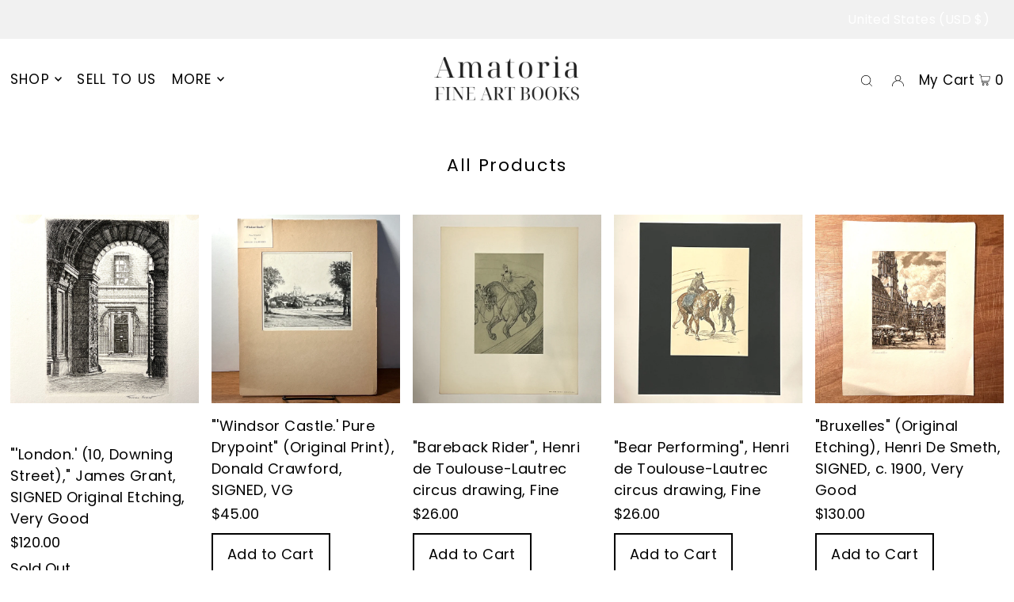

--- FILE ---
content_type: text/html; charset=utf-8
request_url: https://amatoriafineartbooks.shop/collections/all?page=1
body_size: 35661
content:
<!DOCTYPE html>
<html class="no-js" lang="en">
<head>
  <meta charset="utf-8" />
  <meta name="viewport" content="width=device-width, initial-scale=1">

  <!-- Establish early connection to external domains -->
  <link rel="preconnect" href="https://cdn.shopify.com" crossorigin>
  <link rel="preconnect" href="https://fonts.shopify.com" crossorigin>
  <link rel="preconnect" href="https://monorail-edge.shopifysvc.com">
  <link rel="preconnect" href="//ajax.googleapis.com" crossorigin /><!-- Preload onDomain stylesheets and script libraries -->
  <link rel="preload" href="//amatoriafineartbooks.shop/cdn/shop/t/3/assets/stylesheet.css?v=93925935807902608081687975191" as="style">
  <link rel="preload" as="font" href="//amatoriafineartbooks.shop/cdn/fonts/poppins/poppins_n4.0ba78fa5af9b0e1a374041b3ceaadf0a43b41362.woff2" type="font/woff2" crossorigin>
  <link rel="preload" as="font" href="//amatoriafineartbooks.shop/cdn/fonts/poppins/poppins_n4.0ba78fa5af9b0e1a374041b3ceaadf0a43b41362.woff2" type="font/woff2" crossorigin>
  <link rel="preload" as="font" href="//amatoriafineartbooks.shop/cdn/fonts/poppins/poppins_n4.0ba78fa5af9b0e1a374041b3ceaadf0a43b41362.woff2" type="font/woff2" crossorigin>
  <link rel="preload" href="//amatoriafineartbooks.shop/cdn/shop/t/3/assets/eventemitter3.min.js?v=148202183930229300091687975191" as="script">
  <link rel="preload" href="//amatoriafineartbooks.shop/cdn/shop/t/3/assets/vendor-video.js?v=112486824910932804751687975191" as="script">
  <link rel="preload" href="//amatoriafineartbooks.shop/cdn/shop/t/3/assets/theme.js?v=31662629175331503701687975190" as="script">


  <link rel="shortcut icon" href="//amatoriafineartbooks.shop/cdn/shop/files/Amatoria.RoundLogo.medres.transparent.BW-01.png?crop=center&height=32&v=1693417975&width=32" type="image/png" />
  <link rel="canonical" href="https://amatoriafineartbooks.shop/collections/all" />

  <title>Products &ndash; Amatoria Fine Art Books</title>
  

  





<meta property="og:site_name" content="Amatoria Fine Art Books">
<meta property="og:url" content="https://amatoriafineartbooks.shop/collections/all">
<meta property="og:title" content="Products">
<meta property="og:type" content="product.group">
<meta property="og:description" content="Books on Art, Photography, Fashion, Design, Architecture, Antiquarian & Collectible Books, Ephemera, Prints, and Original Art">





<meta name="twitter:title" content="Products">
<meta name="twitter:description" content="Books on Art, Photography, Fashion, Design, Architecture, Antiquarian & Collectible Books, Ephemera, Prints, and Original Art">
<meta name="twitter:domain" content="">

  

  <style data-shopify>
:root {
    --main-family: Poppins, sans-serif;
    --main-weight: 400;
    --main-style: normal;
    --main-spacing: 0.025em;
    --nav-family: Poppins, sans-serif;
    --nav-weight: 400;
    --nav-style: normal;
    --heading-family: Poppins, sans-serif;
    --heading-weight: 400;
    --heading-style: normal;
    --heading-spacing: 0.075em;

    --font-size: 18px;
    --base-font-size: 18px;
    --h1-size: 22px;
    --h2-size: 22px;
    --h3-size: 20px;
    --nav-size: 17px;
    --nav-spacing: 0.075em;
    --font-size-sm: calc(18px - 2px);

    --announcement-bar-background: #f1f1f1;
    --announcement-bar-text-color: #ffffff;
    --homepage-pre-scroll-color: #000000;
    --homepage-pre-scroll-background: #ffffff;
    --homepage-scroll-color: #000000;
    --homepage-scroll-background: #ffffff;
    --pre-scroll-color: #000000;
    --pre-scroll-background: #ffffff;
    --scroll-color: ;
    --scroll-background: ;
    --secondary-color: rgba(0,0,0,0);
    --background: #ffffff;
    --header-color: #000000;
    --text-color: #000000;
    --sale-color: #000000;
    --dotted-color: #a2c7b2;
    --button-color: #000000;
    --button-hover: #a2c7b2;
    --button-text: #ffffff;
    --secondary-button-color: #a2c7b2;
    --secondary-button-hover: #000000;
    --secondary-button-text: #ffffff;
    --new-background: #000000;
    --new-color: #ffffff;
    --sale-icon-background: #000000;
    --sale-icon-color: #ffffff;
    --custom-background: #a2c7b2;
    --custom-color: #fff;
    --fb-share: #a2c7b2;
    --tw-share: #a2c7b2;
    --pin-share: #a2c7b2;
    --footer-background: #000000;
    --footer-text: #ffffff;
    --footer-button: #a2c7b2;
    --footer-button-text: #ffffff;
    --cs1-color: #000000;
    --cs1-background: #ffffff;
    --cs2-color: #222222;
    --cs2-background: #f1f1f1;
    --cs3-color: #ffffff;
    --cs3-background: #222222;
    --custom-icon-color: var(--text-color);
    --custom-icon-background: var(--background);
    --error-msg-dark: #e81000;
    --error-msg-light: #ffeae8;
    --success-msg-dark: #007f5f;
    --success-msg-light: #e5fff8;
    --free-shipping-bg: #304e40;
    --free-shipping-text: #ffffff;
    --error-color: #630707;
    --error-color-light: #f57474;
    --keyboard-focus: #c89933;
    --focus-border-style: dotted;
    --focus-border-weight: 1px;
    --section-padding: 40px;
    --section-title-align: center;
    --section-title-border: 2px;
    --border-width: 100px;
    --grid-column-gap: px;
    --details-align: left;
    --select-arrow-bg: url(//amatoriafineartbooks.shop/cdn/shop/t/3/assets/select-arrow.png?v=112595941721225094991687975191);
    --icon-border-color: #e6e6e6;
    --color-filter-size: 18px;
    --disabled-text: #808080;
    --listing-size-color: #666666;

    --upsell-border-color: #f2f2f2;

    --star-active: rgb(0, 0, 0);
    --star-inactive: rgb(204, 204, 204);

    --color-body-text: var(--text-color);
    --color-body: var(--background);
    --color-bg: var(--background);

    --section-background: transparent;
    --section-overlay-color: 0, 0, 0;
    --section-overlay-opacity: 0;
    --placeholder-background: rgba(0, 0, 0, 0.7);
    --placeholder-fill: rgba(0, 0, 0, 0.3);

    --line-item-transform: scale(0.8) translateY(calc(-25px - 0.25em)) translateX(10px);

  }
  @media (max-width: 740px) {
     :root {
       --font-size: calc(18px - (18px * 0.15));
       --nav-size: calc(17px - (17px * 0.15));
       --h1-size: calc(22px - (22px * 0.15));
       --h2-size: calc(22px - (22px * 0.15));
       --h3-size: calc(20px - (20px * 0.15));
     }
   }
</style>


  <link rel="stylesheet" href="//amatoriafineartbooks.shop/cdn/shop/t/3/assets/stylesheet.css?v=93925935807902608081687975191" type="text/css">

  <style>
  @font-face {
  font-family: Poppins;
  font-weight: 400;
  font-style: normal;
  font-display: swap;
  src: url("//amatoriafineartbooks.shop/cdn/fonts/poppins/poppins_n4.0ba78fa5af9b0e1a374041b3ceaadf0a43b41362.woff2") format("woff2"),
       url("//amatoriafineartbooks.shop/cdn/fonts/poppins/poppins_n4.214741a72ff2596839fc9760ee7a770386cf16ca.woff") format("woff");
}

  @font-face {
  font-family: Poppins;
  font-weight: 400;
  font-style: normal;
  font-display: swap;
  src: url("//amatoriafineartbooks.shop/cdn/fonts/poppins/poppins_n4.0ba78fa5af9b0e1a374041b3ceaadf0a43b41362.woff2") format("woff2"),
       url("//amatoriafineartbooks.shop/cdn/fonts/poppins/poppins_n4.214741a72ff2596839fc9760ee7a770386cf16ca.woff") format("woff");
}

  @font-face {
  font-family: Poppins;
  font-weight: 400;
  font-style: normal;
  font-display: swap;
  src: url("//amatoriafineartbooks.shop/cdn/fonts/poppins/poppins_n4.0ba78fa5af9b0e1a374041b3ceaadf0a43b41362.woff2") format("woff2"),
       url("//amatoriafineartbooks.shop/cdn/fonts/poppins/poppins_n4.214741a72ff2596839fc9760ee7a770386cf16ca.woff") format("woff");
}

  @font-face {
  font-family: Poppins;
  font-weight: 700;
  font-style: normal;
  font-display: swap;
  src: url("//amatoriafineartbooks.shop/cdn/fonts/poppins/poppins_n7.56758dcf284489feb014a026f3727f2f20a54626.woff2") format("woff2"),
       url("//amatoriafineartbooks.shop/cdn/fonts/poppins/poppins_n7.f34f55d9b3d3205d2cd6f64955ff4b36f0cfd8da.woff") format("woff");
}

  @font-face {
  font-family: Poppins;
  font-weight: 400;
  font-style: italic;
  font-display: swap;
  src: url("//amatoriafineartbooks.shop/cdn/fonts/poppins/poppins_i4.846ad1e22474f856bd6b81ba4585a60799a9f5d2.woff2") format("woff2"),
       url("//amatoriafineartbooks.shop/cdn/fonts/poppins/poppins_i4.56b43284e8b52fc64c1fd271f289a39e8477e9ec.woff") format("woff");
}

  @font-face {
  font-family: Poppins;
  font-weight: 700;
  font-style: italic;
  font-display: swap;
  src: url("//amatoriafineartbooks.shop/cdn/fonts/poppins/poppins_i7.42fd71da11e9d101e1e6c7932199f925f9eea42d.woff2") format("woff2"),
       url("//amatoriafineartbooks.shop/cdn/fonts/poppins/poppins_i7.ec8499dbd7616004e21155106d13837fff4cf556.woff") format("woff");
}

  </style>

  <script>window.performance && window.performance.mark && window.performance.mark('shopify.content_for_header.start');</script><meta name="facebook-domain-verification" content="qyrjujcpmapyc1c2vtb3ihwtex8hej">
<meta name="google-site-verification" content="-8joZ8fUPbvTq6cyM6VhGlmAmTFRhqcAwFA83GWWJ8I">
<meta id="shopify-digital-wallet" name="shopify-digital-wallet" content="/78587265329/digital_wallets/dialog">
<meta name="shopify-checkout-api-token" content="e797919891418ff41d0df55bfbd78198">
<meta id="in-context-paypal-metadata" data-shop-id="78587265329" data-venmo-supported="false" data-environment="production" data-locale="en_US" data-paypal-v4="true" data-currency="USD">
<link rel="alternate" type="application/atom+xml" title="Feed" href="/collections/all.atom" />
<link rel="next" href="/collections/all?page=2">
<script async="async" src="/checkouts/internal/preloads.js?locale=en-US"></script>
<link rel="preconnect" href="https://shop.app" crossorigin="anonymous">
<script async="async" src="https://shop.app/checkouts/internal/preloads.js?locale=en-US&shop_id=78587265329" crossorigin="anonymous"></script>
<script id="apple-pay-shop-capabilities" type="application/json">{"shopId":78587265329,"countryCode":"US","currencyCode":"USD","merchantCapabilities":["supports3DS"],"merchantId":"gid:\/\/shopify\/Shop\/78587265329","merchantName":"Amatoria Fine Art Books","requiredBillingContactFields":["postalAddress","email"],"requiredShippingContactFields":["postalAddress","email"],"shippingType":"shipping","supportedNetworks":["visa","masterCard","amex","discover","elo","jcb"],"total":{"type":"pending","label":"Amatoria Fine Art Books","amount":"1.00"},"shopifyPaymentsEnabled":true,"supportsSubscriptions":true}</script>
<script id="shopify-features" type="application/json">{"accessToken":"e797919891418ff41d0df55bfbd78198","betas":["rich-media-storefront-analytics"],"domain":"amatoriafineartbooks.shop","predictiveSearch":true,"shopId":78587265329,"locale":"en"}</script>
<script>var Shopify = Shopify || {};
Shopify.shop = "amatoria-books.myshopify.com";
Shopify.locale = "en";
Shopify.currency = {"active":"USD","rate":"1.0"};
Shopify.country = "US";
Shopify.theme = {"name":"Icon","id":153411649841,"schema_name":"Icon","schema_version":"9.1.1","theme_store_id":686,"role":"main"};
Shopify.theme.handle = "null";
Shopify.theme.style = {"id":null,"handle":null};
Shopify.cdnHost = "amatoriafineartbooks.shop/cdn";
Shopify.routes = Shopify.routes || {};
Shopify.routes.root = "/";</script>
<script type="module">!function(o){(o.Shopify=o.Shopify||{}).modules=!0}(window);</script>
<script>!function(o){function n(){var o=[];function n(){o.push(Array.prototype.slice.apply(arguments))}return n.q=o,n}var t=o.Shopify=o.Shopify||{};t.loadFeatures=n(),t.autoloadFeatures=n()}(window);</script>
<script>
  window.ShopifyPay = window.ShopifyPay || {};
  window.ShopifyPay.apiHost = "shop.app\/pay";
  window.ShopifyPay.redirectState = null;
</script>
<script id="shop-js-analytics" type="application/json">{"pageType":"collection"}</script>
<script defer="defer" async type="module" src="//amatoriafineartbooks.shop/cdn/shopifycloud/shop-js/modules/v2/client.init-shop-cart-sync_D0dqhulL.en.esm.js"></script>
<script defer="defer" async type="module" src="//amatoriafineartbooks.shop/cdn/shopifycloud/shop-js/modules/v2/chunk.common_CpVO7qML.esm.js"></script>
<script type="module">
  await import("//amatoriafineartbooks.shop/cdn/shopifycloud/shop-js/modules/v2/client.init-shop-cart-sync_D0dqhulL.en.esm.js");
await import("//amatoriafineartbooks.shop/cdn/shopifycloud/shop-js/modules/v2/chunk.common_CpVO7qML.esm.js");

  window.Shopify.SignInWithShop?.initShopCartSync?.({"fedCMEnabled":true,"windoidEnabled":true});

</script>
<script>
  window.Shopify = window.Shopify || {};
  if (!window.Shopify.featureAssets) window.Shopify.featureAssets = {};
  window.Shopify.featureAssets['shop-js'] = {"shop-cart-sync":["modules/v2/client.shop-cart-sync_D9bwt38V.en.esm.js","modules/v2/chunk.common_CpVO7qML.esm.js"],"init-fed-cm":["modules/v2/client.init-fed-cm_BJ8NPuHe.en.esm.js","modules/v2/chunk.common_CpVO7qML.esm.js"],"init-shop-email-lookup-coordinator":["modules/v2/client.init-shop-email-lookup-coordinator_pVrP2-kG.en.esm.js","modules/v2/chunk.common_CpVO7qML.esm.js"],"shop-cash-offers":["modules/v2/client.shop-cash-offers_CNh7FWN-.en.esm.js","modules/v2/chunk.common_CpVO7qML.esm.js","modules/v2/chunk.modal_DKF6x0Jh.esm.js"],"init-shop-cart-sync":["modules/v2/client.init-shop-cart-sync_D0dqhulL.en.esm.js","modules/v2/chunk.common_CpVO7qML.esm.js"],"init-windoid":["modules/v2/client.init-windoid_DaoAelzT.en.esm.js","modules/v2/chunk.common_CpVO7qML.esm.js"],"shop-toast-manager":["modules/v2/client.shop-toast-manager_1DND8Tac.en.esm.js","modules/v2/chunk.common_CpVO7qML.esm.js"],"pay-button":["modules/v2/client.pay-button_CFeQi1r6.en.esm.js","modules/v2/chunk.common_CpVO7qML.esm.js"],"shop-button":["modules/v2/client.shop-button_Ca94MDdQ.en.esm.js","modules/v2/chunk.common_CpVO7qML.esm.js"],"shop-login-button":["modules/v2/client.shop-login-button_DPYNfp1Z.en.esm.js","modules/v2/chunk.common_CpVO7qML.esm.js","modules/v2/chunk.modal_DKF6x0Jh.esm.js"],"avatar":["modules/v2/client.avatar_BTnouDA3.en.esm.js"],"shop-follow-button":["modules/v2/client.shop-follow-button_BMKh4nJE.en.esm.js","modules/v2/chunk.common_CpVO7qML.esm.js","modules/v2/chunk.modal_DKF6x0Jh.esm.js"],"init-customer-accounts-sign-up":["modules/v2/client.init-customer-accounts-sign-up_CJXi5kRN.en.esm.js","modules/v2/client.shop-login-button_DPYNfp1Z.en.esm.js","modules/v2/chunk.common_CpVO7qML.esm.js","modules/v2/chunk.modal_DKF6x0Jh.esm.js"],"init-shop-for-new-customer-accounts":["modules/v2/client.init-shop-for-new-customer-accounts_BoBxkgWu.en.esm.js","modules/v2/client.shop-login-button_DPYNfp1Z.en.esm.js","modules/v2/chunk.common_CpVO7qML.esm.js","modules/v2/chunk.modal_DKF6x0Jh.esm.js"],"init-customer-accounts":["modules/v2/client.init-customer-accounts_DCuDTzpR.en.esm.js","modules/v2/client.shop-login-button_DPYNfp1Z.en.esm.js","modules/v2/chunk.common_CpVO7qML.esm.js","modules/v2/chunk.modal_DKF6x0Jh.esm.js"],"checkout-modal":["modules/v2/client.checkout-modal_U_3e4VxF.en.esm.js","modules/v2/chunk.common_CpVO7qML.esm.js","modules/v2/chunk.modal_DKF6x0Jh.esm.js"],"lead-capture":["modules/v2/client.lead-capture_DEgn0Z8u.en.esm.js","modules/v2/chunk.common_CpVO7qML.esm.js","modules/v2/chunk.modal_DKF6x0Jh.esm.js"],"shop-login":["modules/v2/client.shop-login_CoM5QKZ_.en.esm.js","modules/v2/chunk.common_CpVO7qML.esm.js","modules/v2/chunk.modal_DKF6x0Jh.esm.js"],"payment-terms":["modules/v2/client.payment-terms_BmrqWn8r.en.esm.js","modules/v2/chunk.common_CpVO7qML.esm.js","modules/v2/chunk.modal_DKF6x0Jh.esm.js"]};
</script>
<script id="__st">var __st={"a":78587265329,"offset":-28800,"reqid":"745b3618-219b-40e7-8de4-8dd2c869d58f-1764299003","pageurl":"amatoriafineartbooks.shop\/collections\/all?page=1","u":"8d3cefaa5f2b","p":"collection"};</script>
<script>window.ShopifyPaypalV4VisibilityTracking = true;</script>
<script id="captcha-bootstrap">!function(){'use strict';const t='contact',e='account',n='new_comment',o=[[t,t],['blogs',n],['comments',n],[t,'customer']],c=[[e,'customer_login'],[e,'guest_login'],[e,'recover_customer_password'],[e,'create_customer']],r=t=>t.map((([t,e])=>`form[action*='/${t}']:not([data-nocaptcha='true']) input[name='form_type'][value='${e}']`)).join(','),a=t=>()=>t?[...document.querySelectorAll(t)].map((t=>t.form)):[];function s(){const t=[...o],e=r(t);return a(e)}const i='password',u='form_key',d=['recaptcha-v3-token','g-recaptcha-response','h-captcha-response',i],f=()=>{try{return window.sessionStorage}catch{return}},m='__shopify_v',_=t=>t.elements[u];function p(t,e,n=!1){try{const o=window.sessionStorage,c=JSON.parse(o.getItem(e)),{data:r}=function(t){const{data:e,action:n}=t;return t[m]||n?{data:e,action:n}:{data:t,action:n}}(c);for(const[e,n]of Object.entries(r))t.elements[e]&&(t.elements[e].value=n);n&&o.removeItem(e)}catch(o){console.error('form repopulation failed',{error:o})}}const l='form_type',E='cptcha';function T(t){t.dataset[E]=!0}const w=window,h=w.document,L='Shopify',v='ce_forms',y='captcha';let A=!1;((t,e)=>{const n=(g='f06e6c50-85a8-45c8-87d0-21a2b65856fe',I='https://cdn.shopify.com/shopifycloud/storefront-forms-hcaptcha/ce_storefront_forms_captcha_hcaptcha.v1.5.2.iife.js',D={infoText:'Protected by hCaptcha',privacyText:'Privacy',termsText:'Terms'},(t,e,n)=>{const o=w[L][v],c=o.bindForm;if(c)return c(t,g,e,D).then(n);var r;o.q.push([[t,g,e,D],n]),r=I,A||(h.body.append(Object.assign(h.createElement('script'),{id:'captcha-provider',async:!0,src:r})),A=!0)});var g,I,D;w[L]=w[L]||{},w[L][v]=w[L][v]||{},w[L][v].q=[],w[L][y]=w[L][y]||{},w[L][y].protect=function(t,e){n(t,void 0,e),T(t)},Object.freeze(w[L][y]),function(t,e,n,w,h,L){const[v,y,A,g]=function(t,e,n){const i=e?o:[],u=t?c:[],d=[...i,...u],f=r(d),m=r(i),_=r(d.filter((([t,e])=>n.includes(e))));return[a(f),a(m),a(_),s()]}(w,h,L),I=t=>{const e=t.target;return e instanceof HTMLFormElement?e:e&&e.form},D=t=>v().includes(t);t.addEventListener('submit',(t=>{const e=I(t);if(!e)return;const n=D(e)&&!e.dataset.hcaptchaBound&&!e.dataset.recaptchaBound,o=_(e),c=g().includes(e)&&(!o||!o.value);(n||c)&&t.preventDefault(),c&&!n&&(function(t){try{if(!f())return;!function(t){const e=f();if(!e)return;const n=_(t);if(!n)return;const o=n.value;o&&e.removeItem(o)}(t);const e=Array.from(Array(32),(()=>Math.random().toString(36)[2])).join('');!function(t,e){_(t)||t.append(Object.assign(document.createElement('input'),{type:'hidden',name:u})),t.elements[u].value=e}(t,e),function(t,e){const n=f();if(!n)return;const o=[...t.querySelectorAll(`input[type='${i}']`)].map((({name:t})=>t)),c=[...d,...o],r={};for(const[a,s]of new FormData(t).entries())c.includes(a)||(r[a]=s);n.setItem(e,JSON.stringify({[m]:1,action:t.action,data:r}))}(t,e)}catch(e){console.error('failed to persist form',e)}}(e),e.submit())}));const S=(t,e)=>{t&&!t.dataset[E]&&(n(t,e.some((e=>e===t))),T(t))};for(const o of['focusin','change'])t.addEventListener(o,(t=>{const e=I(t);D(e)&&S(e,y())}));const B=e.get('form_key'),M=e.get(l),P=B&&M;t.addEventListener('DOMContentLoaded',(()=>{const t=y();if(P)for(const e of t)e.elements[l].value===M&&p(e,B);[...new Set([...A(),...v().filter((t=>'true'===t.dataset.shopifyCaptcha))])].forEach((e=>S(e,t)))}))}(h,new URLSearchParams(w.location.search),n,t,e,['guest_login'])})(!0,!0)}();</script>
<script integrity="sha256-52AcMU7V7pcBOXWImdc/TAGTFKeNjmkeM1Pvks/DTgc=" data-source-attribution="shopify.loadfeatures" defer="defer" src="//amatoriafineartbooks.shop/cdn/shopifycloud/storefront/assets/storefront/load_feature-81c60534.js" crossorigin="anonymous"></script>
<script crossorigin="anonymous" defer="defer" src="//amatoriafineartbooks.shop/cdn/shopifycloud/storefront/assets/shopify_pay/storefront-65b4c6d7.js?v=20250812"></script>
<script data-source-attribution="shopify.dynamic_checkout.dynamic.init">var Shopify=Shopify||{};Shopify.PaymentButton=Shopify.PaymentButton||{isStorefrontPortableWallets:!0,init:function(){window.Shopify.PaymentButton.init=function(){};var t=document.createElement("script");t.src="https://amatoriafineartbooks.shop/cdn/shopifycloud/portable-wallets/latest/portable-wallets.en.js",t.type="module",document.head.appendChild(t)}};
</script>
<script data-source-attribution="shopify.dynamic_checkout.buyer_consent">
  function portableWalletsHideBuyerConsent(e){var t=document.getElementById("shopify-buyer-consent"),n=document.getElementById("shopify-subscription-policy-button");t&&n&&(t.classList.add("hidden"),t.setAttribute("aria-hidden","true"),n.removeEventListener("click",e))}function portableWalletsShowBuyerConsent(e){var t=document.getElementById("shopify-buyer-consent"),n=document.getElementById("shopify-subscription-policy-button");t&&n&&(t.classList.remove("hidden"),t.removeAttribute("aria-hidden"),n.addEventListener("click",e))}window.Shopify?.PaymentButton&&(window.Shopify.PaymentButton.hideBuyerConsent=portableWalletsHideBuyerConsent,window.Shopify.PaymentButton.showBuyerConsent=portableWalletsShowBuyerConsent);
</script>
<script data-source-attribution="shopify.dynamic_checkout.cart.bootstrap">document.addEventListener("DOMContentLoaded",(function(){function t(){return document.querySelector("shopify-accelerated-checkout-cart, shopify-accelerated-checkout")}if(t())Shopify.PaymentButton.init();else{new MutationObserver((function(e,n){t()&&(Shopify.PaymentButton.init(),n.disconnect())})).observe(document.body,{childList:!0,subtree:!0})}}));
</script>
<link id="shopify-accelerated-checkout-styles" rel="stylesheet" media="screen" href="https://amatoriafineartbooks.shop/cdn/shopifycloud/portable-wallets/latest/accelerated-checkout-backwards-compat.css" crossorigin="anonymous">
<style id="shopify-accelerated-checkout-cart">
        #shopify-buyer-consent {
  margin-top: 1em;
  display: inline-block;
  width: 100%;
}

#shopify-buyer-consent.hidden {
  display: none;
}

#shopify-subscription-policy-button {
  background: none;
  border: none;
  padding: 0;
  text-decoration: underline;
  font-size: inherit;
  cursor: pointer;
}

#shopify-subscription-policy-button::before {
  box-shadow: none;
}

      </style>

<script>window.performance && window.performance.mark && window.performance.mark('shopify.content_for_header.end');</script>

<meta name="google-site-verification" content="-8joZ8fUPbvTq6cyM6VhGlmAmTFRhqcAwFA83GWWJ8I" />

  
<meta property="og:image" content="https://cdn.shopify.com/s/files/1/0785/8726/5329/files/E83A3E8A-4762-4D5F-874F-9A935517F1DC.jpg?v=1717549551" />
<meta property="og:image:secure_url" content="https://cdn.shopify.com/s/files/1/0785/8726/5329/files/E83A3E8A-4762-4D5F-874F-9A935517F1DC.jpg?v=1717549551" />
<meta property="og:image:width" content="1440" />
<meta property="og:image:height" content="1223" />
<link href="https://monorail-edge.shopifysvc.com" rel="dns-prefetch">
<script>(function(){if ("sendBeacon" in navigator && "performance" in window) {try {var session_token_from_headers = performance.getEntriesByType('navigation')[0].serverTiming.find(x => x.name == '_s').description;} catch {var session_token_from_headers = undefined;}var session_cookie_matches = document.cookie.match(/_shopify_s=([^;]*)/);var session_token_from_cookie = session_cookie_matches && session_cookie_matches.length === 2 ? session_cookie_matches[1] : "";var session_token = session_token_from_headers || session_token_from_cookie || "";function handle_abandonment_event(e) {var entries = performance.getEntries().filter(function(entry) {return /monorail-edge.shopifysvc.com/.test(entry.name);});if (!window.abandonment_tracked && entries.length === 0) {window.abandonment_tracked = true;var currentMs = Date.now();var navigation_start = performance.timing.navigationStart;var payload = {shop_id: 78587265329,url: window.location.href,navigation_start,duration: currentMs - navigation_start,session_token,page_type: "collection"};window.navigator.sendBeacon("https://monorail-edge.shopifysvc.com/v1/produce", JSON.stringify({schema_id: "online_store_buyer_site_abandonment/1.1",payload: payload,metadata: {event_created_at_ms: currentMs,event_sent_at_ms: currentMs}}));}}window.addEventListener('pagehide', handle_abandonment_event);}}());</script>
<script id="web-pixels-manager-setup">(function e(e,d,r,n,o){if(void 0===o&&(o={}),!Boolean(null===(a=null===(i=window.Shopify)||void 0===i?void 0:i.analytics)||void 0===a?void 0:a.replayQueue)){var i,a;window.Shopify=window.Shopify||{};var t=window.Shopify;t.analytics=t.analytics||{};var s=t.analytics;s.replayQueue=[],s.publish=function(e,d,r){return s.replayQueue.push([e,d,r]),!0};try{self.performance.mark("wpm:start")}catch(e){}var l=function(){var e={modern:/Edge?\/(1{2}[4-9]|1[2-9]\d|[2-9]\d{2}|\d{4,})\.\d+(\.\d+|)|Firefox\/(1{2}[4-9]|1[2-9]\d|[2-9]\d{2}|\d{4,})\.\d+(\.\d+|)|Chrom(ium|e)\/(9{2}|\d{3,})\.\d+(\.\d+|)|(Maci|X1{2}).+ Version\/(15\.\d+|(1[6-9]|[2-9]\d|\d{3,})\.\d+)([,.]\d+|)( \(\w+\)|)( Mobile\/\w+|) Safari\/|Chrome.+OPR\/(9{2}|\d{3,})\.\d+\.\d+|(CPU[ +]OS|iPhone[ +]OS|CPU[ +]iPhone|CPU IPhone OS|CPU iPad OS)[ +]+(15[._]\d+|(1[6-9]|[2-9]\d|\d{3,})[._]\d+)([._]\d+|)|Android:?[ /-](13[3-9]|1[4-9]\d|[2-9]\d{2}|\d{4,})(\.\d+|)(\.\d+|)|Android.+Firefox\/(13[5-9]|1[4-9]\d|[2-9]\d{2}|\d{4,})\.\d+(\.\d+|)|Android.+Chrom(ium|e)\/(13[3-9]|1[4-9]\d|[2-9]\d{2}|\d{4,})\.\d+(\.\d+|)|SamsungBrowser\/([2-9]\d|\d{3,})\.\d+/,legacy:/Edge?\/(1[6-9]|[2-9]\d|\d{3,})\.\d+(\.\d+|)|Firefox\/(5[4-9]|[6-9]\d|\d{3,})\.\d+(\.\d+|)|Chrom(ium|e)\/(5[1-9]|[6-9]\d|\d{3,})\.\d+(\.\d+|)([\d.]+$|.*Safari\/(?![\d.]+ Edge\/[\d.]+$))|(Maci|X1{2}).+ Version\/(10\.\d+|(1[1-9]|[2-9]\d|\d{3,})\.\d+)([,.]\d+|)( \(\w+\)|)( Mobile\/\w+|) Safari\/|Chrome.+OPR\/(3[89]|[4-9]\d|\d{3,})\.\d+\.\d+|(CPU[ +]OS|iPhone[ +]OS|CPU[ +]iPhone|CPU IPhone OS|CPU iPad OS)[ +]+(10[._]\d+|(1[1-9]|[2-9]\d|\d{3,})[._]\d+)([._]\d+|)|Android:?[ /-](13[3-9]|1[4-9]\d|[2-9]\d{2}|\d{4,})(\.\d+|)(\.\d+|)|Mobile Safari.+OPR\/([89]\d|\d{3,})\.\d+\.\d+|Android.+Firefox\/(13[5-9]|1[4-9]\d|[2-9]\d{2}|\d{4,})\.\d+(\.\d+|)|Android.+Chrom(ium|e)\/(13[3-9]|1[4-9]\d|[2-9]\d{2}|\d{4,})\.\d+(\.\d+|)|Android.+(UC? ?Browser|UCWEB|U3)[ /]?(15\.([5-9]|\d{2,})|(1[6-9]|[2-9]\d|\d{3,})\.\d+)\.\d+|SamsungBrowser\/(5\.\d+|([6-9]|\d{2,})\.\d+)|Android.+MQ{2}Browser\/(14(\.(9|\d{2,})|)|(1[5-9]|[2-9]\d|\d{3,})(\.\d+|))(\.\d+|)|K[Aa][Ii]OS\/(3\.\d+|([4-9]|\d{2,})\.\d+)(\.\d+|)/},d=e.modern,r=e.legacy,n=navigator.userAgent;return n.match(d)?"modern":n.match(r)?"legacy":"unknown"}(),u="modern"===l?"modern":"legacy",c=(null!=n?n:{modern:"",legacy:""})[u],f=function(e){return[e.baseUrl,"/wpm","/b",e.hashVersion,"modern"===e.buildTarget?"m":"l",".js"].join("")}({baseUrl:d,hashVersion:r,buildTarget:u}),m=function(e){var d=e.version,r=e.bundleTarget,n=e.surface,o=e.pageUrl,i=e.monorailEndpoint;return{emit:function(e){var a=e.status,t=e.errorMsg,s=(new Date).getTime(),l=JSON.stringify({metadata:{event_sent_at_ms:s},events:[{schema_id:"web_pixels_manager_load/3.1",payload:{version:d,bundle_target:r,page_url:o,status:a,surface:n,error_msg:t},metadata:{event_created_at_ms:s}}]});if(!i)return console&&console.warn&&console.warn("[Web Pixels Manager] No Monorail endpoint provided, skipping logging."),!1;try{return self.navigator.sendBeacon.bind(self.navigator)(i,l)}catch(e){}var u=new XMLHttpRequest;try{return u.open("POST",i,!0),u.setRequestHeader("Content-Type","text/plain"),u.send(l),!0}catch(e){return console&&console.warn&&console.warn("[Web Pixels Manager] Got an unhandled error while logging to Monorail."),!1}}}}({version:r,bundleTarget:l,surface:e.surface,pageUrl:self.location.href,monorailEndpoint:e.monorailEndpoint});try{o.browserTarget=l,function(e){var d=e.src,r=e.async,n=void 0===r||r,o=e.onload,i=e.onerror,a=e.sri,t=e.scriptDataAttributes,s=void 0===t?{}:t,l=document.createElement("script"),u=document.querySelector("head"),c=document.querySelector("body");if(l.async=n,l.src=d,a&&(l.integrity=a,l.crossOrigin="anonymous"),s)for(var f in s)if(Object.prototype.hasOwnProperty.call(s,f))try{l.dataset[f]=s[f]}catch(e){}if(o&&l.addEventListener("load",o),i&&l.addEventListener("error",i),u)u.appendChild(l);else{if(!c)throw new Error("Did not find a head or body element to append the script");c.appendChild(l)}}({src:f,async:!0,onload:function(){if(!function(){var e,d;return Boolean(null===(d=null===(e=window.Shopify)||void 0===e?void 0:e.analytics)||void 0===d?void 0:d.initialized)}()){var d=window.webPixelsManager.init(e)||void 0;if(d){var r=window.Shopify.analytics;r.replayQueue.forEach((function(e){var r=e[0],n=e[1],o=e[2];d.publishCustomEvent(r,n,o)})),r.replayQueue=[],r.publish=d.publishCustomEvent,r.visitor=d.visitor,r.initialized=!0}}},onerror:function(){return m.emit({status:"failed",errorMsg:"".concat(f," has failed to load")})},sri:function(e){var d=/^sha384-[A-Za-z0-9+/=]+$/;return"string"==typeof e&&d.test(e)}(c)?c:"",scriptDataAttributes:o}),m.emit({status:"loading"})}catch(e){m.emit({status:"failed",errorMsg:(null==e?void 0:e.message)||"Unknown error"})}}})({shopId: 78587265329,storefrontBaseUrl: "https://amatoriafineartbooks.shop",extensionsBaseUrl: "https://extensions.shopifycdn.com/cdn/shopifycloud/web-pixels-manager",monorailEndpoint: "https://monorail-edge.shopifysvc.com/unstable/produce_batch",surface: "storefront-renderer",enabledBetaFlags: ["2dca8a86"],webPixelsConfigList: [{"id":"811761969","configuration":"{\"config\":\"{\\\"pixel_id\\\":\\\"G-R3TCP0E8ZB\\\",\\\"target_country\\\":\\\"US\\\",\\\"gtag_events\\\":[{\\\"type\\\":\\\"begin_checkout\\\",\\\"action_label\\\":\\\"G-R3TCP0E8ZB\\\"},{\\\"type\\\":\\\"search\\\",\\\"action_label\\\":\\\"G-R3TCP0E8ZB\\\"},{\\\"type\\\":\\\"view_item\\\",\\\"action_label\\\":[\\\"G-R3TCP0E8ZB\\\",\\\"MC-Q24WNE3W6D\\\"]},{\\\"type\\\":\\\"purchase\\\",\\\"action_label\\\":[\\\"G-R3TCP0E8ZB\\\",\\\"MC-Q24WNE3W6D\\\"]},{\\\"type\\\":\\\"page_view\\\",\\\"action_label\\\":[\\\"G-R3TCP0E8ZB\\\",\\\"MC-Q24WNE3W6D\\\"]},{\\\"type\\\":\\\"add_payment_info\\\",\\\"action_label\\\":\\\"G-R3TCP0E8ZB\\\"},{\\\"type\\\":\\\"add_to_cart\\\",\\\"action_label\\\":\\\"G-R3TCP0E8ZB\\\"}],\\\"enable_monitoring_mode\\\":false}\"}","eventPayloadVersion":"v1","runtimeContext":"OPEN","scriptVersion":"b2a88bafab3e21179ed38636efcd8a93","type":"APP","apiClientId":1780363,"privacyPurposes":[],"dataSharingAdjustments":{"protectedCustomerApprovalScopes":["read_customer_address","read_customer_email","read_customer_name","read_customer_personal_data","read_customer_phone"]}},{"id":"353534257","configuration":"{\"pixel_id\":\"690318919286062\",\"pixel_type\":\"facebook_pixel\",\"metaapp_system_user_token\":\"-\"}","eventPayloadVersion":"v1","runtimeContext":"OPEN","scriptVersion":"ca16bc87fe92b6042fbaa3acc2fbdaa6","type":"APP","apiClientId":2329312,"privacyPurposes":["ANALYTICS","MARKETING","SALE_OF_DATA"],"dataSharingAdjustments":{"protectedCustomerApprovalScopes":["read_customer_address","read_customer_email","read_customer_name","read_customer_personal_data","read_customer_phone"]}},{"id":"195952945","configuration":"{\"tagID\":\"2612397570086\"}","eventPayloadVersion":"v1","runtimeContext":"STRICT","scriptVersion":"18031546ee651571ed29edbe71a3550b","type":"APP","apiClientId":3009811,"privacyPurposes":["ANALYTICS","MARKETING","SALE_OF_DATA"],"dataSharingAdjustments":{"protectedCustomerApprovalScopes":["read_customer_address","read_customer_email","read_customer_name","read_customer_personal_data","read_customer_phone"]}},{"id":"shopify-app-pixel","configuration":"{}","eventPayloadVersion":"v1","runtimeContext":"STRICT","scriptVersion":"0450","apiClientId":"shopify-pixel","type":"APP","privacyPurposes":["ANALYTICS","MARKETING"]},{"id":"shopify-custom-pixel","eventPayloadVersion":"v1","runtimeContext":"LAX","scriptVersion":"0450","apiClientId":"shopify-pixel","type":"CUSTOM","privacyPurposes":["ANALYTICS","MARKETING"]}],isMerchantRequest: false,initData: {"shop":{"name":"Amatoria Fine Art Books","paymentSettings":{"currencyCode":"USD"},"myshopifyDomain":"amatoria-books.myshopify.com","countryCode":"US","storefrontUrl":"https:\/\/amatoriafineartbooks.shop"},"customer":null,"cart":null,"checkout":null,"productVariants":[],"purchasingCompany":null},},"https://amatoriafineartbooks.shop/cdn","ae1676cfwd2530674p4253c800m34e853cb",{"modern":"","legacy":""},{"shopId":"78587265329","storefrontBaseUrl":"https:\/\/amatoriafineartbooks.shop","extensionBaseUrl":"https:\/\/extensions.shopifycdn.com\/cdn\/shopifycloud\/web-pixels-manager","surface":"storefront-renderer","enabledBetaFlags":"[\"2dca8a86\"]","isMerchantRequest":"false","hashVersion":"ae1676cfwd2530674p4253c800m34e853cb","publish":"custom","events":"[[\"page_viewed\",{}],[\"collection_viewed\",{\"collection\":{\"id\":\"\",\"title\":\"Products\",\"productVariants\":[{\"price\":{\"amount\":120.0,\"currencyCode\":\"USD\"},\"product\":{\"title\":\"\\\"'London.' (10, Downing Street),\\\" James Grant, SIGNED Original Etching, Very Good\",\"vendor\":\"Amatoria Fine Art Books\",\"id\":\"9912575263025\",\"untranslatedTitle\":\"\\\"'London.' (10, Downing Street),\\\" James Grant, SIGNED Original Etching, Very Good\",\"url\":\"\/products\/bruselles-original-etching-henri-de-smeth-signed-c-1900-very-good-copy\",\"type\":\"Books\"},\"id\":\"49718744154417\",\"image\":{\"src\":\"\/\/amatoriafineartbooks.shop\/cdn\/shop\/files\/IMG_3639.jpg?v=1722544717\"},\"sku\":null,\"title\":\"Default Title\",\"untranslatedTitle\":\"Default Title\"},{\"price\":{\"amount\":45.0,\"currencyCode\":\"USD\"},\"product\":{\"title\":\"\\\"'Windsor Castle.' Pure Drypoint\\\" (Original Print), Donald Crawford, SIGNED, VG\",\"vendor\":\"Amatoria Fine Art Books\",\"id\":\"9918525505841\",\"untranslatedTitle\":\"\\\"'Windsor Castle.' Pure Drypoint\\\" (Original Print), Donald Crawford, SIGNED, VG\",\"url\":\"\/products\/back-roads-of-california-earl-thollander-1971-1st-printing-very-good-w-dj-copy\",\"type\":\"Books\"},\"id\":\"49735627407665\",\"image\":{\"src\":\"\/\/amatoriafineartbooks.shop\/cdn\/shop\/files\/IMG_4765.jpg?v=1723145972\"},\"sku\":null,\"title\":\"Default Title\",\"untranslatedTitle\":\"Default Title\"},{\"price\":{\"amount\":26.0,\"currencyCode\":\"USD\"},\"product\":{\"title\":\"\\\"Bareback Rider\\\", Henri de Toulouse-Lautrec circus drawing, Fine\",\"vendor\":\"Amatoria Fine Art Books\",\"id\":\"9268425982257\",\"untranslatedTitle\":\"\\\"Bareback Rider\\\", Henri de Toulouse-Lautrec circus drawing, Fine\",\"url\":\"\/products\/copy-of-print-title-henri-de-toulouse-lautrec-circus-drawing-fine-5\",\"type\":\"Books\"},\"id\":\"47991548248369\",\"image\":{\"src\":\"\/\/amatoriafineartbooks.shop\/cdn\/shop\/files\/IMG_8222.jpg?v=1703964037\"},\"sku\":null,\"title\":\"Default Title\",\"untranslatedTitle\":\"Default Title\"},{\"price\":{\"amount\":26.0,\"currencyCode\":\"USD\"},\"product\":{\"title\":\"\\\"Bear Performing\\\", Henri de Toulouse-Lautrec circus drawing, Fine\",\"vendor\":\"Amatoria Fine Art Books\",\"id\":\"9268474052913\",\"untranslatedTitle\":\"\\\"Bear Performing\\\", Henri de Toulouse-Lautrec circus drawing, Fine\",\"url\":\"\/products\/copy-of-the-flying-trapeze-henri-de-toulouse-lautrec-circus-drawing-fine\",\"type\":\"Books\"},\"id\":\"47991672242481\",\"image\":{\"src\":\"\/\/amatoriafineartbooks.shop\/cdn\/shop\/files\/IMG_8232.jpg?v=1703966524\"},\"sku\":null,\"title\":\"Default Title\",\"untranslatedTitle\":\"Default Title\"},{\"price\":{\"amount\":130.0,\"currencyCode\":\"USD\"},\"product\":{\"title\":\"\\\"Bruxelles\\\" (Original Etching), Henri De Smeth, SIGNED, c. 1900, Very Good\",\"vendor\":\"Amatoria Fine Art Books\",\"id\":\"9912573198641\",\"untranslatedTitle\":\"\\\"Bruxelles\\\" (Original Etching), Henri De Smeth, SIGNED, c. 1900, Very Good\",\"url\":\"\/products\/test-item-click-duplicate-copy-54\",\"type\":\"Books\"},\"id\":\"49718739665201\",\"image\":{\"src\":\"\/\/amatoriafineartbooks.shop\/cdn\/shop\/files\/IMG_3630.jpg?v=1722545170\"},\"sku\":null,\"title\":\"Default Title\",\"untranslatedTitle\":\"Default Title\"},{\"price\":{\"amount\":26.0,\"currencyCode\":\"USD\"},\"product\":{\"title\":\"\\\"Circus Acrobats\\\", Henri de Toulouse-Lautrec circus drawing, Fine\",\"vendor\":\"Amatoria Fine Art Books\",\"id\":\"9268408058161\",\"untranslatedTitle\":\"\\\"Circus Acrobats\\\", Henri de Toulouse-Lautrec circus drawing, Fine\",\"url\":\"\/products\/copy-of-print-title-henri-de-toulouse-lautrec-circus-drawing-fine-3\",\"type\":\"Books\"},\"id\":\"47991526588721\",\"image\":{\"src\":\"\/\/amatoriafineartbooks.shop\/cdn\/shop\/files\/IMG_8220.jpg?v=1703962674\"},\"sku\":null,\"title\":\"Default Title\",\"untranslatedTitle\":\"Default Title\"},{\"price\":{\"amount\":26.0,\"currencyCode\":\"USD\"},\"product\":{\"title\":\"\\\"Clown Trainer\\\", Henri de Toulouse-Lautrec circus drawing, Fine\",\"vendor\":\"Amatoria Fine Art Books\",\"id\":\"9267851034929\",\"untranslatedTitle\":\"\\\"Clown Trainer\\\", Henri de Toulouse-Lautrec circus drawing, Fine\",\"url\":\"\/products\/print-title-henri-de-toulouse-lautrec-at-the-circus\",\"type\":\"Books\"},\"id\":\"47989732311345\",\"image\":{\"src\":\"\/\/amatoriafineartbooks.shop\/cdn\/shop\/files\/IMG_8225_2d44d2f6-3591-4b29-96ae-6ba38be2e0d0.jpg?v=1724119647\"},\"sku\":null,\"title\":\"Default Title\",\"untranslatedTitle\":\"Default Title\"},{\"price\":{\"amount\":26.0,\"currencyCode\":\"USD\"},\"product\":{\"title\":\"\\\"Curtain Call\\\", Henri de Toulouse-Lautrec circus drawing, Fine\",\"vendor\":\"Amatoria Fine Art Books\",\"id\":\"9268458127665\",\"untranslatedTitle\":\"\\\"Curtain Call\\\", Henri de Toulouse-Lautrec circus drawing, Fine\",\"url\":\"\/products\/copy-of-the-pas-de-deux-henri-de-toulouse-lautrec-circus-drawing-fine\",\"type\":\"Books\"},\"id\":\"47991628431665\",\"image\":{\"src\":\"\/\/amatoriafineartbooks.shop\/cdn\/shop\/files\/IMG_8229.jpg?v=1703965660\"},\"sku\":null,\"title\":\"Default Title\",\"untranslatedTitle\":\"Default Title\"},{\"price\":{\"amount\":26.0,\"currencyCode\":\"USD\"},\"product\":{\"title\":\"\\\"Entering the Ring\\\", Henri de Toulouse-Lautrec circus drawing, Fine\",\"vendor\":\"Amatoria Fine Art Books\",\"id\":\"9268401865009\",\"untranslatedTitle\":\"\\\"Entering the Ring\\\", Henri de Toulouse-Lautrec circus drawing, Fine\",\"url\":\"\/products\/copy-of-print-title-henri-de-toulouse-lautrec-circus-drawing-fine-2\",\"type\":\"Books\"},\"id\":\"47991519052081\",\"image\":{\"src\":\"\/\/amatoriafineartbooks.shop\/cdn\/shop\/files\/IMG_8218.jpg?v=1703962204\"},\"sku\":null,\"title\":\"Default Title\",\"untranslatedTitle\":\"Default Title\"},{\"price\":{\"amount\":26.0,\"currencyCode\":\"USD\"},\"product\":{\"title\":\"\\\"Equestrian Acrobatics\\\", Henri de Toulouse-Lautrec circus drawing, Fine\",\"vendor\":\"Amatoria Fine Art Books\",\"id\":\"9268396753201\",\"untranslatedTitle\":\"\\\"Equestrian Acrobatics\\\", Henri de Toulouse-Lautrec circus drawing, Fine\",\"url\":\"\/products\/copy-of-print-title-henri-de-toulouse-lautrec-circus-drawing-fine-1\",\"type\":\"Books\"},\"id\":\"47991513350449\",\"image\":{\"src\":\"\/\/amatoriafineartbooks.shop\/cdn\/shop\/files\/IMG_8216.jpg?v=1703961986\"},\"sku\":null,\"title\":\"Default Title\",\"untranslatedTitle\":\"Default Title\"},{\"price\":{\"amount\":26.0,\"currencyCode\":\"USD\"},\"product\":{\"title\":\"\\\"Equestrienne Riding 'En Panneau'\\\", Henri de Toulouse-Lautrec circus drawing, Fine\",\"vendor\":\"Amatoria Fine Art Books\",\"id\":\"9268416971057\",\"untranslatedTitle\":\"\\\"Equestrienne Riding 'En Panneau'\\\", Henri de Toulouse-Lautrec circus drawing, Fine\",\"url\":\"\/products\/copy-of-print-title-henri-de-toulouse-lautrec-circus-drawing-fine-4\",\"type\":\"Books\"},\"id\":\"47991539106097\",\"image\":{\"src\":\"\/\/amatoriafineartbooks.shop\/cdn\/shop\/files\/IMG_8221.jpg?v=1703963144\"},\"sku\":null,\"title\":\"Default Title\",\"untranslatedTitle\":\"Default Title\"},{\"price\":{\"amount\":26.0,\"currencyCode\":\"USD\"},\"product\":{\"title\":\"\\\"Female Trainer\\\", Henri de Toulouse-Lautrec circus drawing, Fine\",\"vendor\":\"Amatoria Fine Art Books\",\"id\":\"9268525695281\",\"untranslatedTitle\":\"\\\"Female Trainer\\\", Henri de Toulouse-Lautrec circus drawing, Fine\",\"url\":\"\/products\/copy-of-haute-ecole-equestrienne-pointage-henri-de-toulouse-lautrec-circus-drawing-fine\",\"type\":\"Books\"},\"id\":\"47991764025649\",\"image\":{\"src\":\"\/\/amatoriafineartbooks.shop\/cdn\/shop\/files\/IMG_8238.jpg?v=1703969500\"},\"sku\":null,\"title\":\"Default Title\",\"untranslatedTitle\":\"Default Title\"},{\"price\":{\"amount\":26.0,\"currencyCode\":\"USD\"},\"product\":{\"title\":\"\\\"Haute Ecole Equestrienne: Pointage\\\", Henri de Toulouse-Lautrec circus drawing, Fine\",\"vendor\":\"Amatoria Fine Art Books\",\"id\":\"9268517601585\",\"untranslatedTitle\":\"\\\"Haute Ecole Equestrienne: Pointage\\\", Henri de Toulouse-Lautrec circus drawing, Fine\",\"url\":\"\/products\/copy-of-jockey-henri-de-toulouse-lautrec-circus-drawing-fine\",\"type\":\"Books\"},\"id\":\"47991752196401\",\"image\":{\"src\":\"\/\/amatoriafineartbooks.shop\/cdn\/shop\/files\/IMG_8237.jpg?v=1703969159\"},\"sku\":null,\"title\":\"Default Title\",\"untranslatedTitle\":\"Default Title\"},{\"price\":{\"amount\":26.0,\"currencyCode\":\"USD\"},\"product\":{\"title\":\"\\\"Haute Ecole Equestrienne: The Tandem\\\", Henri de Toulouse-Lautrec circus drawing, Fine\",\"vendor\":\"Amatoria Fine Art Books\",\"id\":\"9268443283761\",\"untranslatedTitle\":\"\\\"Haute Ecole Equestrienne: The Tandem\\\", Henri de Toulouse-Lautrec circus drawing, Fine\",\"url\":\"\/products\/copy-of-bareback-rider-henri-de-toulouse-lautrec-circus-drawing-fine\",\"type\":\"Books\"},\"id\":\"47991589372209\",\"image\":{\"src\":\"\/\/amatoriafineartbooks.shop\/cdn\/shop\/files\/IMG_8226.jpg?v=1703964593\"},\"sku\":null,\"title\":\"Default Title\",\"untranslatedTitle\":\"Default Title\"},{\"price\":{\"amount\":46.0,\"currencyCode\":\"USD\"},\"product\":{\"title\":\"\\\"I Don't Want to Play Cards with Cezanne\\\" ..., Pacific Art Museum, 1991, NF\",\"vendor\":\"Amatoria Fine Art Books\",\"id\":\"9887207129393\",\"untranslatedTitle\":\"\\\"I Don't Want to Play Cards with Cezanne\\\" ..., Pacific Art Museum, 1991, NF\",\"url\":\"\/products\/the-craft-of-straw-decoration-alec-coker-signed-1975-nf-w-very-good-dj-copy\",\"type\":\"Books\"},\"id\":\"49650342330673\",\"image\":{\"src\":\"\/\/amatoriafineartbooks.shop\/cdn\/shop\/files\/IMG_0923_3662d0ad-b640-4cc8-b96d-9c2fa2d91c22.jpg?v=1721335243\"},\"sku\":null,\"title\":\"Default Title\",\"untranslatedTitle\":\"Default Title\"},{\"price\":{\"amount\":26.0,\"currencyCode\":\"USD\"},\"product\":{\"title\":\"\\\"Jockey\\\", Henri de Toulouse-Lautrec circus drawing, Fine\",\"vendor\":\"Amatoria Fine Art Books\",\"id\":\"9268508721457\",\"untranslatedTitle\":\"\\\"Jockey\\\", Henri de Toulouse-Lautrec circus drawing, Fine\",\"url\":\"\/products\/copy-of-performing-horse-henri-de-toulouse-lautrec-circus-drawing-fine\",\"type\":\"Books\"},\"id\":\"47991732240689\",\"image\":{\"src\":\"\/\/amatoriafineartbooks.shop\/cdn\/shop\/files\/IMG_8236.jpg?v=1703968986\"},\"sku\":null,\"title\":\"Default Title\",\"untranslatedTitle\":\"Default Title\"},{\"price\":{\"amount\":200.0,\"currencyCode\":\"USD\"},\"product\":{\"title\":\"\\\"Ko-ji Ho-ten\\\": Dictionnaire … d'Objets d'Art Japonais et Chinois (2 Vols.), VG\",\"vendor\":\"Amatoria Fine Art Books\",\"id\":\"9872709681457\",\"untranslatedTitle\":\"\\\"Ko-ji Ho-ten\\\": Dictionnaire … d'Objets d'Art Japonais et Chinois (2 Vols.), VG\",\"url\":\"\/products\/test-item-click-duplicate-copy-45\",\"type\":\"Books\"},\"id\":\"49612045910321\",\"image\":{\"src\":\"\/\/amatoriafineartbooks.shop\/cdn\/shop\/files\/IMG_9912.jpg?v=1720914608\"},\"sku\":null,\"title\":\"Default Title\",\"untranslatedTitle\":\"Default Title\"},{\"price\":{\"amount\":45.0,\"currencyCode\":\"USD\"},\"product\":{\"title\":\"\\\"New Vessels for the New Century\\\" 2001, Toshi Ohi, Ceramics Catalogue, Near Fine\",\"vendor\":\"Amatoria Fine Art Books\",\"id\":\"9120490750257\",\"untranslatedTitle\":\"\\\"New Vessels for the New Century\\\" 2001, Toshi Ohi, Ceramics Catalogue, Near Fine\",\"url\":\"\/products\/new-vessels-for-the-new-century-2001-toshi-ohi-ceramics-catalogue-near-fine\",\"type\":\"Books\"},\"id\":\"47578401800497\",\"image\":{\"src\":\"\/\/amatoriafineartbooks.shop\/cdn\/shop\/files\/1_08779202-849e-44a4-9706-295c6c2e2bdc.jpg?v=1697818563\"},\"sku\":\"EB-234952498616\",\"title\":\"Default Title\",\"untranslatedTitle\":\"Default Title\"},{\"price\":{\"amount\":26.0,\"currencyCode\":\"USD\"},\"product\":{\"title\":\"\\\"Performing Elephant\\\", Henri de Toulouse-Lautrec circus drawing, Fine\",\"vendor\":\"Amatoria Fine Art Books\",\"id\":\"9268464419121\",\"untranslatedTitle\":\"\\\"Performing Elephant\\\", Henri de Toulouse-Lautrec circus drawing, Fine\",\"url\":\"\/products\/copy-of-curtain-call-henri-de-toulouse-lautrec-circus-drawing-fine\",\"type\":\"Books\"},\"id\":\"47991651303729\",\"image\":{\"src\":\"\/\/amatoriafineartbooks.shop\/cdn\/shop\/files\/IMG_8230.jpg?v=1703965859\"},\"sku\":null,\"title\":\"Default Title\",\"untranslatedTitle\":\"Default Title\"},{\"price\":{\"amount\":26.0,\"currencyCode\":\"USD\"},\"product\":{\"title\":\"\\\"Performing Horse\\\", Henri de Toulouse-Lautrec circus drawing, Fine\",\"vendor\":\"Amatoria Fine Art Books\",\"id\":\"9268505510193\",\"untranslatedTitle\":\"\\\"Performing Horse\\\", Henri de Toulouse-Lautrec circus drawing, Fine\",\"url\":\"\/products\/copy-of-the-spanish-walk-henri-de-toulouse-lautrec-circus-drawing-fine\",\"type\":\"Books\"},\"id\":\"47991725293873\",\"image\":{\"src\":\"\/\/amatoriafineartbooks.shop\/cdn\/shop\/files\/IMG_8235.jpg?v=1703968610\"},\"sku\":null,\"title\":\"Default Title\",\"untranslatedTitle\":\"Default Title\"},{\"price\":{\"amount\":26.0,\"currencyCode\":\"USD\"},\"product\":{\"title\":\"\\\"Performing Horses\\\", Henri de Toulouse-Lautrec circus drawing, Fine\",\"vendor\":\"Amatoria Fine Art Books\",\"id\":\"9268478247217\",\"untranslatedTitle\":\"\\\"Performing Horses\\\", Henri de Toulouse-Lautrec circus drawing, Fine\",\"url\":\"\/products\/copy-of-bear-performing-henri-de-toulouse-lautrec-circus-drawing-fine\",\"type\":\"Books\"},\"id\":\"47991676895537\",\"image\":{\"src\":\"\/\/amatoriafineartbooks.shop\/cdn\/shop\/files\/IMG_8233.jpg?v=1703968147\"},\"sku\":null,\"title\":\"Default Title\",\"untranslatedTitle\":\"Default Title\"},{\"price\":{\"amount\":26.0,\"currencyCode\":\"USD\"},\"product\":{\"title\":\"\\\"Taking a Bow\\\", Henri de Toulouse-Lautrec circus drawing, Fine\",\"vendor\":\"Amatoria Fine Art Books\",\"id\":\"9268535984433\",\"untranslatedTitle\":\"\\\"Taking a Bow\\\", Henri de Toulouse-Lautrec circus drawing, Fine\",\"url\":\"\/products\/copy-of-female-trainer-henri-de-toulouse-lautrec-circus-drawing-fine\",\"type\":\"Books\"},\"id\":\"47991782670641\",\"image\":{\"src\":\"\/\/amatoriafineartbooks.shop\/cdn\/shop\/files\/IMG_8239.jpg?v=1703969709\"},\"sku\":null,\"title\":\"Default Title\",\"untranslatedTitle\":\"Default Title\"},{\"price\":{\"amount\":26.0,\"currencyCode\":\"USD\"},\"product\":{\"title\":\"\\\"The Pas de Deux\\\", Henri de Toulouse-Lautrec circus drawing, Fine\",\"vendor\":\"Amatoria Fine Art Books\",\"id\":\"9268452884785\",\"untranslatedTitle\":\"\\\"The Pas de Deux\\\", Henri de Toulouse-Lautrec circus drawing, Fine\",\"url\":\"\/products\/copy-of-tightrope-dancer-henri-de-toulouse-lautrec-circus-drawing-fine\",\"type\":\"Books\"},\"id\":\"47991608967473\",\"image\":{\"src\":\"\/\/amatoriafineartbooks.shop\/cdn\/shop\/files\/IMG_8228.jpg?v=1703965260\"},\"sku\":null,\"title\":\"Default Title\",\"untranslatedTitle\":\"Default Title\"},{\"price\":{\"amount\":26.0,\"currencyCode\":\"USD\"},\"product\":{\"title\":\"\\\"The Spanish Walk\\\", Henri de Toulouse-Lautrec circus drawing, Fine\",\"vendor\":\"Amatoria Fine Art Books\",\"id\":\"9268502135089\",\"untranslatedTitle\":\"\\\"The Spanish Walk\\\", Henri de Toulouse-Lautrec circus drawing, Fine\",\"url\":\"\/products\/copy-of-performing-horses-henri-de-toulouse-lautrec-circus-drawing-fine\",\"type\":\"Books\"},\"id\":\"47991710286129\",\"image\":{\"src\":\"\/\/amatoriafineartbooks.shop\/cdn\/shop\/files\/IMG_8234.jpg?v=1703968345\"},\"sku\":null,\"title\":\"Default Title\",\"untranslatedTitle\":\"Default Title\"}]}}]]"});</script><script>
  window.ShopifyAnalytics = window.ShopifyAnalytics || {};
  window.ShopifyAnalytics.meta = window.ShopifyAnalytics.meta || {};
  window.ShopifyAnalytics.meta.currency = 'USD';
  var meta = {"products":[{"id":9912575263025,"gid":"gid:\/\/shopify\/Product\/9912575263025","vendor":"Amatoria Fine Art Books","type":"Books","variants":[{"id":49718744154417,"price":12000,"name":"\"'London.' (10, Downing Street),\" James Grant, SIGNED Original Etching, Very Good","public_title":null,"sku":null}],"remote":false},{"id":9918525505841,"gid":"gid:\/\/shopify\/Product\/9918525505841","vendor":"Amatoria Fine Art Books","type":"Books","variants":[{"id":49735627407665,"price":4500,"name":"\"'Windsor Castle.' Pure Drypoint\" (Original Print), Donald Crawford, SIGNED, VG","public_title":null,"sku":null}],"remote":false},{"id":9268425982257,"gid":"gid:\/\/shopify\/Product\/9268425982257","vendor":"Amatoria Fine Art Books","type":"Books","variants":[{"id":47991548248369,"price":2600,"name":"\"Bareback Rider\", Henri de Toulouse-Lautrec circus drawing, Fine","public_title":null,"sku":null}],"remote":false},{"id":9268474052913,"gid":"gid:\/\/shopify\/Product\/9268474052913","vendor":"Amatoria Fine Art Books","type":"Books","variants":[{"id":47991672242481,"price":2600,"name":"\"Bear Performing\", Henri de Toulouse-Lautrec circus drawing, Fine","public_title":null,"sku":null}],"remote":false},{"id":9912573198641,"gid":"gid:\/\/shopify\/Product\/9912573198641","vendor":"Amatoria Fine Art Books","type":"Books","variants":[{"id":49718739665201,"price":13000,"name":"\"Bruxelles\" (Original Etching), Henri De Smeth, SIGNED, c. 1900, Very Good","public_title":null,"sku":null}],"remote":false},{"id":9268408058161,"gid":"gid:\/\/shopify\/Product\/9268408058161","vendor":"Amatoria Fine Art Books","type":"Books","variants":[{"id":47991526588721,"price":2600,"name":"\"Circus Acrobats\", Henri de Toulouse-Lautrec circus drawing, Fine","public_title":null,"sku":null}],"remote":false},{"id":9267851034929,"gid":"gid:\/\/shopify\/Product\/9267851034929","vendor":"Amatoria Fine Art Books","type":"Books","variants":[{"id":47989732311345,"price":2600,"name":"\"Clown Trainer\", Henri de Toulouse-Lautrec circus drawing, Fine","public_title":null,"sku":null}],"remote":false},{"id":9268458127665,"gid":"gid:\/\/shopify\/Product\/9268458127665","vendor":"Amatoria Fine Art Books","type":"Books","variants":[{"id":47991628431665,"price":2600,"name":"\"Curtain Call\", Henri de Toulouse-Lautrec circus drawing, Fine","public_title":null,"sku":null}],"remote":false},{"id":9268401865009,"gid":"gid:\/\/shopify\/Product\/9268401865009","vendor":"Amatoria Fine Art Books","type":"Books","variants":[{"id":47991519052081,"price":2600,"name":"\"Entering the Ring\", Henri de Toulouse-Lautrec circus drawing, Fine","public_title":null,"sku":null}],"remote":false},{"id":9268396753201,"gid":"gid:\/\/shopify\/Product\/9268396753201","vendor":"Amatoria Fine Art Books","type":"Books","variants":[{"id":47991513350449,"price":2600,"name":"\"Equestrian Acrobatics\", Henri de Toulouse-Lautrec circus drawing, Fine","public_title":null,"sku":null}],"remote":false},{"id":9268416971057,"gid":"gid:\/\/shopify\/Product\/9268416971057","vendor":"Amatoria Fine Art Books","type":"Books","variants":[{"id":47991539106097,"price":2600,"name":"\"Equestrienne Riding 'En Panneau'\", Henri de Toulouse-Lautrec circus drawing, Fine","public_title":null,"sku":null}],"remote":false},{"id":9268525695281,"gid":"gid:\/\/shopify\/Product\/9268525695281","vendor":"Amatoria Fine Art Books","type":"Books","variants":[{"id":47991764025649,"price":2600,"name":"\"Female Trainer\", Henri de Toulouse-Lautrec circus drawing, Fine","public_title":null,"sku":null}],"remote":false},{"id":9268517601585,"gid":"gid:\/\/shopify\/Product\/9268517601585","vendor":"Amatoria Fine Art Books","type":"Books","variants":[{"id":47991752196401,"price":2600,"name":"\"Haute Ecole Equestrienne: Pointage\", Henri de Toulouse-Lautrec circus drawing, Fine","public_title":null,"sku":null}],"remote":false},{"id":9268443283761,"gid":"gid:\/\/shopify\/Product\/9268443283761","vendor":"Amatoria Fine Art Books","type":"Books","variants":[{"id":47991589372209,"price":2600,"name":"\"Haute Ecole Equestrienne: The Tandem\", Henri de Toulouse-Lautrec circus drawing, Fine","public_title":null,"sku":null}],"remote":false},{"id":9887207129393,"gid":"gid:\/\/shopify\/Product\/9887207129393","vendor":"Amatoria Fine Art Books","type":"Books","variants":[{"id":49650342330673,"price":4600,"name":"\"I Don't Want to Play Cards with Cezanne\" ..., Pacific Art Museum, 1991, NF","public_title":null,"sku":null}],"remote":false},{"id":9268508721457,"gid":"gid:\/\/shopify\/Product\/9268508721457","vendor":"Amatoria Fine Art Books","type":"Books","variants":[{"id":47991732240689,"price":2600,"name":"\"Jockey\", Henri de Toulouse-Lautrec circus drawing, Fine","public_title":null,"sku":null}],"remote":false},{"id":9872709681457,"gid":"gid:\/\/shopify\/Product\/9872709681457","vendor":"Amatoria Fine Art Books","type":"Books","variants":[{"id":49612045910321,"price":20000,"name":"\"Ko-ji Ho-ten\": Dictionnaire … d'Objets d'Art Japonais et Chinois (2 Vols.), VG","public_title":null,"sku":null}],"remote":false},{"id":9120490750257,"gid":"gid:\/\/shopify\/Product\/9120490750257","vendor":"Amatoria Fine Art Books","type":"Books","variants":[{"id":47578401800497,"price":4500,"name":"\"New Vessels for the New Century\" 2001, Toshi Ohi, Ceramics Catalogue, Near Fine","public_title":null,"sku":"EB-234952498616"}],"remote":false},{"id":9268464419121,"gid":"gid:\/\/shopify\/Product\/9268464419121","vendor":"Amatoria Fine Art Books","type":"Books","variants":[{"id":47991651303729,"price":2600,"name":"\"Performing Elephant\", Henri de Toulouse-Lautrec circus drawing, Fine","public_title":null,"sku":null}],"remote":false},{"id":9268505510193,"gid":"gid:\/\/shopify\/Product\/9268505510193","vendor":"Amatoria Fine Art Books","type":"Books","variants":[{"id":47991725293873,"price":2600,"name":"\"Performing Horse\", Henri de Toulouse-Lautrec circus drawing, Fine","public_title":null,"sku":null}],"remote":false},{"id":9268478247217,"gid":"gid:\/\/shopify\/Product\/9268478247217","vendor":"Amatoria Fine Art Books","type":"Books","variants":[{"id":47991676895537,"price":2600,"name":"\"Performing Horses\", Henri de Toulouse-Lautrec circus drawing, Fine","public_title":null,"sku":null}],"remote":false},{"id":9268535984433,"gid":"gid:\/\/shopify\/Product\/9268535984433","vendor":"Amatoria Fine Art Books","type":"Books","variants":[{"id":47991782670641,"price":2600,"name":"\"Taking a Bow\", Henri de Toulouse-Lautrec circus drawing, Fine","public_title":null,"sku":null}],"remote":false},{"id":9268452884785,"gid":"gid:\/\/shopify\/Product\/9268452884785","vendor":"Amatoria Fine Art Books","type":"Books","variants":[{"id":47991608967473,"price":2600,"name":"\"The Pas de Deux\", Henri de Toulouse-Lautrec circus drawing, Fine","public_title":null,"sku":null}],"remote":false},{"id":9268502135089,"gid":"gid:\/\/shopify\/Product\/9268502135089","vendor":"Amatoria Fine Art Books","type":"Books","variants":[{"id":47991710286129,"price":2600,"name":"\"The Spanish Walk\", Henri de Toulouse-Lautrec circus drawing, Fine","public_title":null,"sku":null}],"remote":false}],"page":{"pageType":"collection"}};
  for (var attr in meta) {
    window.ShopifyAnalytics.meta[attr] = meta[attr];
  }
</script>
<script class="analytics">
  (function () {
    var customDocumentWrite = function(content) {
      var jquery = null;

      if (window.jQuery) {
        jquery = window.jQuery;
      } else if (window.Checkout && window.Checkout.$) {
        jquery = window.Checkout.$;
      }

      if (jquery) {
        jquery('body').append(content);
      }
    };

    var hasLoggedConversion = function(token) {
      if (token) {
        return document.cookie.indexOf('loggedConversion=' + token) !== -1;
      }
      return false;
    }

    var setCookieIfConversion = function(token) {
      if (token) {
        var twoMonthsFromNow = new Date(Date.now());
        twoMonthsFromNow.setMonth(twoMonthsFromNow.getMonth() + 2);

        document.cookie = 'loggedConversion=' + token + '; expires=' + twoMonthsFromNow;
      }
    }

    var trekkie = window.ShopifyAnalytics.lib = window.trekkie = window.trekkie || [];
    if (trekkie.integrations) {
      return;
    }
    trekkie.methods = [
      'identify',
      'page',
      'ready',
      'track',
      'trackForm',
      'trackLink'
    ];
    trekkie.factory = function(method) {
      return function() {
        var args = Array.prototype.slice.call(arguments);
        args.unshift(method);
        trekkie.push(args);
        return trekkie;
      };
    };
    for (var i = 0; i < trekkie.methods.length; i++) {
      var key = trekkie.methods[i];
      trekkie[key] = trekkie.factory(key);
    }
    trekkie.load = function(config) {
      trekkie.config = config || {};
      trekkie.config.initialDocumentCookie = document.cookie;
      var first = document.getElementsByTagName('script')[0];
      var script = document.createElement('script');
      script.type = 'text/javascript';
      script.onerror = function(e) {
        var scriptFallback = document.createElement('script');
        scriptFallback.type = 'text/javascript';
        scriptFallback.onerror = function(error) {
                var Monorail = {
      produce: function produce(monorailDomain, schemaId, payload) {
        var currentMs = new Date().getTime();
        var event = {
          schema_id: schemaId,
          payload: payload,
          metadata: {
            event_created_at_ms: currentMs,
            event_sent_at_ms: currentMs
          }
        };
        return Monorail.sendRequest("https://" + monorailDomain + "/v1/produce", JSON.stringify(event));
      },
      sendRequest: function sendRequest(endpointUrl, payload) {
        // Try the sendBeacon API
        if (window && window.navigator && typeof window.navigator.sendBeacon === 'function' && typeof window.Blob === 'function' && !Monorail.isIos12()) {
          var blobData = new window.Blob([payload], {
            type: 'text/plain'
          });

          if (window.navigator.sendBeacon(endpointUrl, blobData)) {
            return true;
          } // sendBeacon was not successful

        } // XHR beacon

        var xhr = new XMLHttpRequest();

        try {
          xhr.open('POST', endpointUrl);
          xhr.setRequestHeader('Content-Type', 'text/plain');
          xhr.send(payload);
        } catch (e) {
          console.log(e);
        }

        return false;
      },
      isIos12: function isIos12() {
        return window.navigator.userAgent.lastIndexOf('iPhone; CPU iPhone OS 12_') !== -1 || window.navigator.userAgent.lastIndexOf('iPad; CPU OS 12_') !== -1;
      }
    };
    Monorail.produce('monorail-edge.shopifysvc.com',
      'trekkie_storefront_load_errors/1.1',
      {shop_id: 78587265329,
      theme_id: 153411649841,
      app_name: "storefront",
      context_url: window.location.href,
      source_url: "//amatoriafineartbooks.shop/cdn/s/trekkie.storefront.3c703df509f0f96f3237c9daa54e2777acf1a1dd.min.js"});

        };
        scriptFallback.async = true;
        scriptFallback.src = '//amatoriafineartbooks.shop/cdn/s/trekkie.storefront.3c703df509f0f96f3237c9daa54e2777acf1a1dd.min.js';
        first.parentNode.insertBefore(scriptFallback, first);
      };
      script.async = true;
      script.src = '//amatoriafineartbooks.shop/cdn/s/trekkie.storefront.3c703df509f0f96f3237c9daa54e2777acf1a1dd.min.js';
      first.parentNode.insertBefore(script, first);
    };
    trekkie.load(
      {"Trekkie":{"appName":"storefront","development":false,"defaultAttributes":{"shopId":78587265329,"isMerchantRequest":null,"themeId":153411649841,"themeCityHash":"3392168532270739928","contentLanguage":"en","currency":"USD","eventMetadataId":"99a44c8d-9656-4843-bb70-e79ee09068b8"},"isServerSideCookieWritingEnabled":true,"monorailRegion":"shop_domain","enabledBetaFlags":["f0df213a"]},"Session Attribution":{},"S2S":{"facebookCapiEnabled":true,"source":"trekkie-storefront-renderer","apiClientId":580111}}
    );

    var loaded = false;
    trekkie.ready(function() {
      if (loaded) return;
      loaded = true;

      window.ShopifyAnalytics.lib = window.trekkie;

      var originalDocumentWrite = document.write;
      document.write = customDocumentWrite;
      try { window.ShopifyAnalytics.merchantGoogleAnalytics.call(this); } catch(error) {};
      document.write = originalDocumentWrite;

      window.ShopifyAnalytics.lib.page(null,{"pageType":"collection","shopifyEmitted":true});

      var match = window.location.pathname.match(/checkouts\/(.+)\/(thank_you|post_purchase)/)
      var token = match? match[1]: undefined;
      if (!hasLoggedConversion(token)) {
        setCookieIfConversion(token);
        window.ShopifyAnalytics.lib.track("Viewed Product Category",{"currency":"USD","category":"Collection: all","collectionName":"all","nonInteraction":true},undefined,undefined,{"shopifyEmitted":true});
      }
    });


        var eventsListenerScript = document.createElement('script');
        eventsListenerScript.async = true;
        eventsListenerScript.src = "//amatoriafineartbooks.shop/cdn/shopifycloud/storefront/assets/shop_events_listener-3da45d37.js";
        document.getElementsByTagName('head')[0].appendChild(eventsListenerScript);

})();</script>
<script
  defer
  src="https://amatoriafineartbooks.shop/cdn/shopifycloud/perf-kit/shopify-perf-kit-2.1.2.min.js"
  data-application="storefront-renderer"
  data-shop-id="78587265329"
  data-render-region="gcp-us-central1"
  data-page-type="collection"
  data-theme-instance-id="153411649841"
  data-theme-name="Icon"
  data-theme-version="9.1.1"
  data-monorail-region="shop_domain"
  data-resource-timing-sampling-rate="10"
  data-shs="true"
  data-shs-beacon="true"
  data-shs-export-with-fetch="true"
  data-shs-logs-sample-rate="1"
></script>
</head>
<body class="gridlock template-collection js-slideout-toggle-wrapper js-modal-toggle-wrapper theme-features__secondary-color-not-black--false theme-features__product-variants--drop-downs theme-features__image-flip--disabled theme-features__sold-out-icon--enabled theme-features__sale-icon--enabled theme-features__new-icon--enabled theme-features__section-titles--none theme-features__section-title-align--center theme-features__details-align--left theme-features__rounded-buttons--disabled theme-features__ghost-buttons--enabled theme-features__zoom-effect--disabled theme-features__icon-position--top_left theme-features__icon-shape--circle">
  <div class="js-slideout-overlay site-overlay"></div>
  <div class="js-modal-overlay site-overlay"></div>

  <aside class="slideout slideout__drawer-left" data-wau-slideout="mobile-navigation" id="slideout-mobile-navigation">
    <div id="shopify-section-mobile-navigation" class="shopify-section"><nav class="mobile-menu" role="navigation" data-section-id="mobile-navigation" data-section-type="mobile-navigation">
  <div class="slideout__trigger--close">
    <button class="slideout__trigger-mobile-menu js-slideout-close" data-slideout-direction="left" aria-label="Close navigation" tabindex="0" type="button" name="button">
      <div class="icn-close"></div>
    </button>
  </div>
  
    
        <div class="mobile-menu__block mobile-menu__cart-status" >
          <a class="mobile-menu__cart-icon" href="/cart">
            <span class="vib-center">My Cart</span>
            (<span class="mobile-menu__cart-count js-cart-count vib-center">0</span>)
            <svg class="icon--icon-theme-cart vib-center" version="1.1" xmlns="http://www.w3.org/2000/svg" xmlns:xlink="http://www.w3.org/1999/xlink" x="0px" y="0px"
       viewBox="0 0 20.8 20" height="20px" xml:space="preserve">
      <g class="hover-fill" fill="#ffffff">
        <path class="st0" d="M0,0.5C0,0.2,0.2,0,0.5,0h1.6c0.7,0,1.2,0.4,1.4,1.1l0.4,1.8h15.4c0.9,0,1.6,0.9,1.4,1.8l-1.6,6.7
          c-0.2,0.6-0.7,1.1-1.4,1.1h-12l0.3,1.5c0,0.2,0.2,0.4,0.5,0.4h10.1c0.3,0,0.5,0.2,0.5,0.5s-0.2,0.5-0.5,0.5H6.5
          c-0.7,0-1.3-0.5-1.4-1.2L4.8,12L3.1,3.4L2.6,1.3C2.5,1.1,2.3,1,2.1,1H0.5C0.2,1,0,0.7,0,0.5z M4.1,3.8l1.5,7.6h12.2
          c0.2,0,0.4-0.2,0.5-0.4l1.6-6.7c0.1-0.3-0.2-0.6-0.5-0.6H4.1z"/>
        <path class="st0" d="M7.6,17.1c-0.5,0-1,0.4-1,1s0.4,1,1,1s1-0.4,1-1S8.1,17.1,7.6,17.1z M5.7,18.1c0-1.1,0.9-1.9,1.9-1.9
          c1.1,0,1.9,0.9,1.9,1.9c0,1.1-0.9,1.9-1.9,1.9C6.6,20,5.7,19.1,5.7,18.1z"/>
        <path class="st0" d="M15.2,17.1c-0.5,0-1,0.4-1,1s0.4,1,1,1c0.5,0,1-0.4,1-1S15.8,17.1,15.2,17.1z M13.3,18.1c0-1.1,0.9-1.9,1.9-1.9
          c1.1,0,1.9,0.9,1.9,1.9c0,1.1-0.9,1.9-1.9,1.9C14.2,20,13.3,19.1,13.3,18.1z"/>
      </g>
      <style>.mobile-menu__cart-icon .icon--icon-theme-cart:hover .hover-fill { fill: #ffffff;}</style>
    </svg>





          </a>
        </div>
    
  
    

        
        

        <ul class="js-accordion js-accordion-mobile-nav c-accordion c-accordion--mobile-nav c-accordion--1603134"
            id="c-accordion--1603134"
            

             >

          

          

            

            

              

              
              

              <li class="js-accordion-header c-accordion__header">
                <a class="js-accordion-link c-accordion__link" href="/collections/all">Shop</a>
                <button class="dropdown-arrow" aria-label="Shop" data-toggle="accordion" aria-expanded="false" aria-controls="c-accordion__panel--1603134-1" >
                  
  
    <svg class="icon--apollo-down-carrot c-accordion__header--icon vib-center" height="6px" version="1.1" xmlns="http://www.w3.org/2000/svg" xmlns:xlink="http://www.w3.org/1999/xlink" x="0px" y="0px"
    	 viewBox="0 0 20 13.3" xml:space="preserve">
      <g class="hover-fill" fill="#ffffff">
        <polygon points="17.7,0 10,8.3 2.3,0 0,2.5 10,13.3 20,2.5 "/>
      </g>
      <style>.c-accordion__header .icon--apollo-down-carrot:hover .hover-fill { fill: #ffffff;}</style>
    </svg>
  






                </button>
              </li>

              <li class="c-accordion__panel c-accordion__panel--1603134-1" id="c-accordion__panel--1603134-1" data-parent="#c-accordion--1603134">

                

                <ul class="js-accordion js-accordion-mobile-nav c-accordion c-accordion--mobile-nav c-accordion--mobile-nav__inner c-accordion--1603134-1" id="c-accordion--1603134-1">

                  
                    
                    <li>
                      <a class="js-accordion-link c-accordion__link" href="/collections/all">Shop All </a>
                    </li>
                    
                  
                    
                    <li>
                      <a class="js-accordion-link c-accordion__link" href="/collections/antiques-collecting">Architecture</a>
                    </li>
                    
                  
                    
                    <li>
                      <a class="js-accordion-link c-accordion__link" href="/collections/cultural-arts">Cultural Arts</a>
                    </li>
                    
                  
                    
                    <li>
                      <a class="js-accordion-link c-accordion__link" href="/collections/rare-collectible">Rare &amp; Collectible</a>
                    </li>
                    
                  
                    
                    <li>
                      <a class="js-accordion-link c-accordion__link" href="/collections/art-monographs-1">Art Monographs</a>
                    </li>
                    
                  
                    
                    <li>
                      <a class="js-accordion-link c-accordion__link" href="/collections/first-editions">First Editions</a>
                    </li>
                    
                  
                    
                    <li>
                      <a class="js-accordion-link c-accordion__link" href="/collections/staff-picks">Staff Picks</a>
                    </li>
                    
                  
                    
                    <li>
                      <a class="js-accordion-link c-accordion__link" href="/collections">All Collections</a>
                    </li>
                    
                  
                    
                    <li>
                      <a class="js-accordion-link c-accordion__link" href="/collections/limited-editions-club/LEC">Limited Editions Club</a>
                    </li>
                    
                  
                </ul>
              </li>
            
          

            

            
            <li>
              <a class="js-accordion-link c-accordion__link" href="/pages/sell-to-us">Sell To Us</a>
            </li>
            
          

            

            

              

              
              

              <li class="js-accordion-header c-accordion__header">
                <a class="js-accordion-link c-accordion__link" href="/pages/about">More</a>
                <button class="dropdown-arrow" aria-label="More" data-toggle="accordion" aria-expanded="false" aria-controls="c-accordion__panel--1603134-3" >
                  
  
    <svg class="icon--apollo-down-carrot c-accordion__header--icon vib-center" height="6px" version="1.1" xmlns="http://www.w3.org/2000/svg" xmlns:xlink="http://www.w3.org/1999/xlink" x="0px" y="0px"
    	 viewBox="0 0 20 13.3" xml:space="preserve">
      <g class="hover-fill" fill="#ffffff">
        <polygon points="17.7,0 10,8.3 2.3,0 0,2.5 10,13.3 20,2.5 "/>
      </g>
      <style>.c-accordion__header .icon--apollo-down-carrot:hover .hover-fill { fill: #ffffff;}</style>
    </svg>
  






                </button>
              </li>

              <li class="c-accordion__panel c-accordion__panel--1603134-3" id="c-accordion__panel--1603134-3" data-parent="#c-accordion--1603134">

                

                <ul class="js-accordion js-accordion-mobile-nav c-accordion c-accordion--mobile-nav c-accordion--mobile-nav__inner c-accordion--1603134-1" id="c-accordion--1603134-1">

                  
                    
                    <li>
                      <a class="js-accordion-link c-accordion__link" href="/blogs/news/tagged/events">Upcoming Events</a>
                    </li>
                    
                  
                    
                    <li>
                      <a class="js-accordion-link c-accordion__link" href="/pages/friends-of-the-store">Friends of the Store</a>
                    </li>
                    
                  
                    
                    <li>
                      <a class="js-accordion-link c-accordion__link" href="/blogs/news">Amatoria Blog</a>
                    </li>
                    
                  
                    
                    <li>
                      <a class="js-accordion-link c-accordion__link" href="/pages/about">About Us</a>
                    </li>
                    
                  
                    
                    <li>
                      <a class="js-accordion-link c-accordion__link" href="/pages/contact">Contact </a>
                    </li>
                    
                  
                </ul>
              </li>
            
          
          
            
              <li class="mobile-menu__item">
                <a href="https://amatoriafineartbooks.shop/customer_authentication/redirect?locale=en&region_country=US">
                  <svg class="icon--icon-theme-user mobile-menu__item--icon vib-center" version="1.1" xmlns="http://www.w3.org/2000/svg" xmlns:xlink="http://www.w3.org/1999/xlink" x="0px" y="0px"
       viewBox="0 0 20.5 20" height="16px" xml:space="preserve">
       <g class="hover-fill" fill="#ffffff">
         <path d="M12.7,9.6c1.6-0.9,2.7-2.6,2.7-4.5c0-2.8-2.3-5.1-5.1-5.1C7.4,0,5.1,2.3,5.1,5.1c0,1.9,1.1,3.6,2.7,4.5
           C3.3,10.7,0,14.7,0,19.5C0,19.8,0.2,20,0.5,20s0.5-0.2,0.5-0.5c0-5.1,4.2-9.3,9.3-9.3s9.3,4.2,9.3,9.3c0,0.3,0.2,0.5,0.5,0.5
           s0.5-0.2,0.5-0.5C20.5,14.7,17.1,10.7,12.7,9.6z M6,5.1c0-2.3,1.9-4.2,4.2-4.2s4.2,1.9,4.2,4.2s-1.9,4.2-4.2,4.2S6,7.4,6,5.1z"/>
       </g>
       <style>.mobile-menu__item .icon--icon-theme-user:hover .hover-fill { fill: #ffffff;}</style>
    </svg>





                  <span class="mobile-menu__item--text vib-center">&nbsp;&nbsp;Log In/Create Account</span>
                </a>
              </li>
            
          
        </ul><!-- /.c-accordion.c-accordion--mobile-nav -->
      
  
    
        <div class="mobile-menu__block mobile-menu__social text-center" >
          
<ul class="social-icons__wrapper">
  
    <li>
      <a href="https://www.facebook.com/amatoriafineartbooks" target="_blank" aria-label="Facebook">
        


  
    <svg class="icon--facebook share-icons--icon" height="14px" version="1.1" xmlns="http://www.w3.org/2000/svg" xmlns:xlink="http://www.w3.org/1999/xlink" x="0px"
    y="0px" viewBox="0 0 11 20" xml:space="preserve">
      <g class="hover-fill" fill="#ffffff">
        <path d="M11,0H8C5.2,0,3,2.2,3,5v3H0v4h3v8h4v-8h3l1-4H7V5c0-0.6,0.4-1,1-1h3V0z"/>
      </g>
      <style>.mobile-menu__social .icon--facebook:hover .hover-fill { fill: #ffffff;}</style>
    </svg>
  




      </a>
    </li>
  
  
    <li>
      <a href="//instagram.com/amatoria_fine_art_books" target="_blank" aria-label="Instagram">
        


  
    <svg class="icon--instagram share-icons--icon" height="14px" version="1.1" xmlns="http://www.w3.org/2000/svg" xmlns:xlink="http://www.w3.org/1999/xlink" x="0px"
    y="0px" viewBox="0 0 19.9 20" xml:space="preserve">
      <g class="hover-fill" fill="#ffffff">
        <path d="M10,4.8c-2.8,0-5.1,2.3-5.1,5.1S7.2,15,10,15s5.1-2.3,5.1-5.1S12.8,4.8,10,4.8z M10,13.2c-1.8,0-3.3-1.5-3.3-3.3
        S8.2,6.6,10,6.6s3.3,1.5,3.3,3.3S11.8,13.2,10,13.2z M15.2,3.4c-0.6,0-1.1,0.5-1.1,1.1s0.5,1.3,1.1,1.3s1.3-0.5,1.3-1.1
        c0-0.3-0.1-0.6-0.4-0.9S15.6,3.4,15.2,3.4z M19.9,9.9c0-1.4,0-2.7-0.1-4.1c-0.1-1.5-0.4-3-1.6-4.2C17,0.5,15.6,0.1,13.9,0
        c-1.2,0-2.6,0-3.9,0C8.6,0,7.2,0,5.8,0.1c-1.5,0-2.9,0.4-4.1,1.5S0.2,4.1,0.1,5.8C0,7.2,0,8.6,0,9.9c0,1.3,0,2.8,0.1,4.2
        c0.1,1.5,0.4,3,1.6,4.2c1.1,1.1,2.5,1.5,4.2,1.6C7.3,20,8.6,20,10,20s2.7,0,4.1-0.1c1.5-0.1,3-0.4,4.2-1.6c1.1-1.1,1.5-2.5,1.6-4.2
        C19.9,12.7,19.9,11.3,19.9,9.9z M17.6,15.7c-0.1,0.5-0.4,0.8-0.8,1.1c-0.4,0.4-0.6,0.5-1.1,0.8c-1.3,0.5-4.4,0.4-5.8,0.4
        s-4.6,0.1-5.8-0.4c-0.5-0.1-0.8-0.4-1.1-0.8c-0.4-0.4-0.5-0.6-0.8-1.1c-0.5-1.3-0.4-4.4-0.4-5.8S1.7,5.3,2.2,4.1
        C2.3,3.6,2.6,3.3,3,3s0.6-0.5,1.1-0.8c1.3-0.5,4.4-0.4,5.8-0.4s4.6-0.1,5.8,0.4c0.5,0.1,0.8,0.4,1.1,0.8c0.4,0.4,0.5,0.6,0.8,1.1
        C18.1,5.3,18,8.5,18,9.9S18.2,14.4,17.6,15.7z"/>
      </g>
      <style>.mobile-menu__social .icon--instagram:hover .hover-fill { fill: #ffffff;}</style>
    </svg>
  




      </a>
    </li>
  
  
  
  
  
  
  

</ul>

        </div>
      
  
  <style data-shopify>
  .mobile-menu {
    --background-color: #151515;
    --link-color: #ffffff;
    --border-color: #151515;
  }
  </style>
  <style>
    .mobile-menu {
      background: #151515;
      height: 100vh;
    }
    .slideout__drawer-left,
    .mobile-menu__search input {
      background: #151515;
    }
    .mobile-menu .mobile-menu__item {
      border-bottom: 1px solid #151515;
    }
    .mobile-menu__search form input,
    .mobile-menu__cart-icon,
    .mobile-menu__accordion > .mobile-menu__item:first-child {
      border-color: #151515;
    }
    .mobile-menu .mobile-menu__item a,
    .mobile-menu__cart-status a,
    .mobile-menu .mobile-menu__item i,
    .mobile-menu__featured-text p,
    .mobile-menu__search input,
    .mobile-menu__featured-text a,
    .mobile-menu__search input:focus {
      color: #ffffff;
    }
    .mobile-menu__search ::-webkit-input-placeholder { /* WebKit browsers */
      color: #ffffff;
    }
    .mobile-menu__search :-moz-placeholder { /* Mozilla Firefox 4 to 18 */
      color: #ffffff;
    }
    .mobile-menu__search ::-moz-placeholder { /* Mozilla Firefox 19+ */
      color: #ffffff;
    }
    .mobile-menu__search :-ms-input-placeholder { /* Internet Explorer 10+ */
      color: #ffffff;
    }
    .mobile-menu .slideout__trigger-mobile-menu .icn-close:after,
    .mobile-menu .slideout__trigger-mobile-menu .icn-close:before {
      border-color: #ffffff !important;
    }

    /* inherit link color */
    .c-accordion.c-accordion--mobile-nav .dropdown-arrow {
      color: #ffffff;
      border-color: #151515;
    }
    .c-accordion.c-accordion--mobile-nav:not(.c-accordion--mobile-nav__inner) > li:first-child,
    .c-accordion.c-accordion--mobile-nav li:not(.c-accordion__panel) {
      border-color: #151515 !important;
    }
    .c-accordion.c-accordion--mobile-nav a {
      color: #ffffff;
    }
  </style>
</nav>


</div>
  </aside>

  <div class="site-wrap">

    <!-- BEGIN sections: header-group -->
<div id="shopify-section-sections--19699527188785__header" class="shopify-section shopify-section-group-header-group">

<section class="announcement__bar-section topbar gridlock-fluid js-top-bar"
  data-section-id="sections--19699527188785__header"
  data-section-type="announcement-bar-section">

  <div class="row">

    

      <div class="desktop-push-3 desktop-6 tablet-6 mobile-3" id="banner-message">
        
      </div>

      <ul class="announcement__cart shopping__cart-links desktop-3 tablet-3 mobile-hide right">
        
<li class="cart-links__item curr-selector">
    <div class="selectors-form__item">
      <h2 class="visually-hidden" id="currency-heading">
        Currency
      </h2>
      <noscript><form method="post" action="/localization" id="HeaderCountryFormNoScript" accept-charset="UTF-8" class="selectors-form" enctype="multipart/form-data" data-disclosure-form=""><input type="hidden" name="form_type" value="localization" /><input type="hidden" name="utf8" value="✓" /><input type="hidden" name="_method" value="put" /><input type="hidden" name="return_to" value="/collections/all?page=1" /><select class="localization-selector link" name="country_code" aria-labelledby="currency-heading">
            <option value="" disabled>Currency</option><option value="AU">
                Australia (AUD $)
              </option><option value="AT">
                Austria (EUR €)
              </option><option value="BE">
                Belgium (EUR €)
              </option><option value="CA">
                Canada (CAD $)
              </option><option value="CZ">
                Czechia (CZK Kč)
              </option><option value="DK">
                Denmark (DKK kr.)
              </option><option value="FI">
                Finland (EUR €)
              </option><option value="FR">
                France (EUR €)
              </option><option value="DE">
                Germany (EUR €)
              </option><option value="HK">
                Hong Kong SAR (HKD $)
              </option><option value="IE">
                Ireland (EUR €)
              </option><option value="IL">
                Israel (ILS ₪)
              </option><option value="IT">
                Italy (EUR €)
              </option><option value="JP">
                Japan (JPY ¥)
              </option><option value="MY">
                Malaysia (MYR RM)
              </option><option value="NL">
                Netherlands (EUR €)
              </option><option value="NZ">
                New Zealand (NZD $)
              </option><option value="NO">
                Norway (USD $)
              </option><option value="PL">
                Poland (PLN zł)
              </option><option value="PT">
                Portugal (EUR €)
              </option><option value="SG">
                Singapore (SGD $)
              </option><option value="KR">
                South Korea (KRW ₩)
              </option><option value="ES">
                Spain (EUR €)
              </option><option value="SE">
                Sweden (SEK kr)
              </option><option value="CH">
                Switzerland (CHF CHF)
              </option><option value="AE">
                United Arab Emirates (AED د.إ)
              </option><option value="GB">
                United Kingdom (GBP £)
              </option><option value="US" selected>
                United States (USD $)
              </option></select>
          <button class="localization-form__noscript-btn button mb0 btn-as-link inline-block v-center button-as-link">
            
  
    <svg class="icon--apollo-checkmark " height="12px" version="1.1" xmlns="http://www.w3.org/2000/svg" xmlns:xlink="http://www.w3.org/1999/xlink" x="0px" y="0px"
    	 viewBox="0 0 25.7 20" xml:space="preserve">
       <g class="hover-fill" fill="var(--topbar-text-color)">
         <polygon points="8.2,15.8 2,9.6 0,11.6 8.2,20 25.7,2.1 23.7,0 "/>
       </g>
       <style>.section-top-bar__lang .icon--apollo-checkmark:hover .hover-fill { fill: var(--topbar-background-color);}</style>
    </svg>
  






          </button></form></noscript><form method="post" action="/localization" id="HeaderCountryForm" accept-charset="UTF-8" class="selectors-form" enctype="multipart/form-data" data-disclosure-form=""><input type="hidden" name="form_type" value="localization" /><input type="hidden" name="utf8" value="✓" /><input type="hidden" name="_method" value="put" /><input type="hidden" name="return_to" value="/collections/all?page=1" /><div class="disclosure" data-disclosure-currency>
          <button type="button" class="disclosure__toggle" aria-expanded="false" aria-controls="currency-list" aria-describedby="currency-heading" data-disclosure-toggle>
            United States (USD $)
          </button>
          <ul id="currency-list" class="disclosure-list" data-disclosure-list><li class="disclosure-list__item ">
                <a class="disclosure-list__option" href="#" title="AU"  data-value="AU" data-disclosure-option>
                  Australia <span class="localization-form__currency">(AUD $)</span>
                </a>
              </li><li class="disclosure-list__item ">
                <a class="disclosure-list__option" href="#" title="AT"  data-value="AT" data-disclosure-option>
                  Austria <span class="localization-form__currency">(EUR €)</span>
                </a>
              </li><li class="disclosure-list__item ">
                <a class="disclosure-list__option" href="#" title="BE"  data-value="BE" data-disclosure-option>
                  Belgium <span class="localization-form__currency">(EUR €)</span>
                </a>
              </li><li class="disclosure-list__item ">
                <a class="disclosure-list__option" href="#" title="CA"  data-value="CA" data-disclosure-option>
                  Canada <span class="localization-form__currency">(CAD $)</span>
                </a>
              </li><li class="disclosure-list__item ">
                <a class="disclosure-list__option" href="#" title="CZ"  data-value="CZ" data-disclosure-option>
                  Czechia <span class="localization-form__currency">(CZK Kč)</span>
                </a>
              </li><li class="disclosure-list__item ">
                <a class="disclosure-list__option" href="#" title="DK"  data-value="DK" data-disclosure-option>
                  Denmark <span class="localization-form__currency">(DKK kr.)</span>
                </a>
              </li><li class="disclosure-list__item ">
                <a class="disclosure-list__option" href="#" title="FI"  data-value="FI" data-disclosure-option>
                  Finland <span class="localization-form__currency">(EUR €)</span>
                </a>
              </li><li class="disclosure-list__item ">
                <a class="disclosure-list__option" href="#" title="FR"  data-value="FR" data-disclosure-option>
                  France <span class="localization-form__currency">(EUR €)</span>
                </a>
              </li><li class="disclosure-list__item ">
                <a class="disclosure-list__option" href="#" title="DE"  data-value="DE" data-disclosure-option>
                  Germany <span class="localization-form__currency">(EUR €)</span>
                </a>
              </li><li class="disclosure-list__item ">
                <a class="disclosure-list__option" href="#" title="HK"  data-value="HK" data-disclosure-option>
                  Hong Kong SAR <span class="localization-form__currency">(HKD $)</span>
                </a>
              </li><li class="disclosure-list__item ">
                <a class="disclosure-list__option" href="#" title="IE"  data-value="IE" data-disclosure-option>
                  Ireland <span class="localization-form__currency">(EUR €)</span>
                </a>
              </li><li class="disclosure-list__item ">
                <a class="disclosure-list__option" href="#" title="IL"  data-value="IL" data-disclosure-option>
                  Israel <span class="localization-form__currency">(ILS ₪)</span>
                </a>
              </li><li class="disclosure-list__item ">
                <a class="disclosure-list__option" href="#" title="IT"  data-value="IT" data-disclosure-option>
                  Italy <span class="localization-form__currency">(EUR €)</span>
                </a>
              </li><li class="disclosure-list__item ">
                <a class="disclosure-list__option" href="#" title="JP"  data-value="JP" data-disclosure-option>
                  Japan <span class="localization-form__currency">(JPY ¥)</span>
                </a>
              </li><li class="disclosure-list__item ">
                <a class="disclosure-list__option" href="#" title="MY"  data-value="MY" data-disclosure-option>
                  Malaysia <span class="localization-form__currency">(MYR RM)</span>
                </a>
              </li><li class="disclosure-list__item ">
                <a class="disclosure-list__option" href="#" title="NL"  data-value="NL" data-disclosure-option>
                  Netherlands <span class="localization-form__currency">(EUR €)</span>
                </a>
              </li><li class="disclosure-list__item ">
                <a class="disclosure-list__option" href="#" title="NZ"  data-value="NZ" data-disclosure-option>
                  New Zealand <span class="localization-form__currency">(NZD $)</span>
                </a>
              </li><li class="disclosure-list__item ">
                <a class="disclosure-list__option" href="#" title="NO"  data-value="NO" data-disclosure-option>
                  Norway <span class="localization-form__currency">(USD $)</span>
                </a>
              </li><li class="disclosure-list__item ">
                <a class="disclosure-list__option" href="#" title="PL"  data-value="PL" data-disclosure-option>
                  Poland <span class="localization-form__currency">(PLN zł)</span>
                </a>
              </li><li class="disclosure-list__item ">
                <a class="disclosure-list__option" href="#" title="PT"  data-value="PT" data-disclosure-option>
                  Portugal <span class="localization-form__currency">(EUR €)</span>
                </a>
              </li><li class="disclosure-list__item ">
                <a class="disclosure-list__option" href="#" title="SG"  data-value="SG" data-disclosure-option>
                  Singapore <span class="localization-form__currency">(SGD $)</span>
                </a>
              </li><li class="disclosure-list__item ">
                <a class="disclosure-list__option" href="#" title="KR"  data-value="KR" data-disclosure-option>
                  South Korea <span class="localization-form__currency">(KRW ₩)</span>
                </a>
              </li><li class="disclosure-list__item ">
                <a class="disclosure-list__option" href="#" title="ES"  data-value="ES" data-disclosure-option>
                  Spain <span class="localization-form__currency">(EUR €)</span>
                </a>
              </li><li class="disclosure-list__item ">
                <a class="disclosure-list__option" href="#" title="SE"  data-value="SE" data-disclosure-option>
                  Sweden <span class="localization-form__currency">(SEK kr)</span>
                </a>
              </li><li class="disclosure-list__item ">
                <a class="disclosure-list__option" href="#" title="CH"  data-value="CH" data-disclosure-option>
                  Switzerland <span class="localization-form__currency">(CHF CHF)</span>
                </a>
              </li><li class="disclosure-list__item ">
                <a class="disclosure-list__option" href="#" title="AE"  data-value="AE" data-disclosure-option>
                  United Arab Emirates <span class="localization-form__currency">(AED د.إ)</span>
                </a>
              </li><li class="disclosure-list__item ">
                <a class="disclosure-list__option" href="#" title="GB"  data-value="GB" data-disclosure-option>
                  United Kingdom <span class="localization-form__currency">(GBP £)</span>
                </a>
              </li><li class="disclosure-list__item ">
                <a class="disclosure-list__option" href="#" title="US" aria-current="true" data-value="US" data-disclosure-option>
                  United States <span class="localization-form__currency">(USD $)</span>
                </a>
              </li></ul>
          <input type="hidden" name="country_code" id="HeaderCurrencySelector" value="US" data-disclosure-input/>
        </div></form></div>
  </li>

      </ul>

  </div>

</section>

<style data-shopify>

  .announcement__bar-section {
    --topbar-font-size: 16px;
    --topbar-text-color: #ffffff;
    --topbar-text-color-light: #ffffff;
    --topbar-background-color: #f1f1f1;
    --topbar-font-family:  var(--main-family);
  }

  .announcement__bar-section {
    font-size: 16px;
    font-size: var( --topbar-font-size, 16px);
    text-align: center !important;
  }
  .announcement__bar-section,
  .announcement__bar-section a {
    color: #ffffff;
    color: var( --topbar-text-color, #ffffff);
  }

  .announcement__bar-section .slideout__trigger--open button.button-as-link,
  .announcement__bar-section ul.shopping__cart-links li a:hover,
  .announcement__bar-section ul.announcement__bar-nav li a:hover,
  .announcement__bar-section ul.shopping__cart-links li a:focus,
  .announcement__bar-section ul.announcement__bar-nav li a:focus,
  .announcement__bar-section .slideout__trigger-mobile-menu:hover,
  .announcement__bar-section .slideout__trigger-mobile-menu:focus {
    color: #ffffff;
    color: var( --topbar-text-color-light, #ffffff);
  }
  .announcement__bar-section ul.shopping__cart-links li a {
    font-size: 16px;
    font-size: var( --topbar-font-size, 16px);
  }
  .announcement__bar-section .disclosure__toggle,
  .announcement__bar-section .slideout__trigger--open button.button-as-link {
    font-size: var( --topbar-font-size, 16px) !important;
    font-family: var(--main-family, Poppins, sans-serif) !important;
    color: #ffffff;
    background-color: #f1f1f1;
  }
  .announcement__bar-section .my-cart-text,
  .announcement__bar-section .js-cart-count {
    font-size: var( --topbar-font-size, 16px) !important;
    font-family: var(--main-family, Poppins, sans-serif) !important;
  }
  .announcement__bar-section p {
    font-size: var( --topbar-font-size, 16px) !important;
  }
  .announcement__bar-section .slideout__trigger--open button.button-as-link:hover,
  .announcement__bar-section .slideout__trigger--open button.button-as-link: visited,
  .announcement__bar-section .disclosure__toggle:hover {
    color: #ffffff;
  }
  .announcement__bar-section .disclosure-list {
     background-color: #f1f1f1;
     border: 1px solid #ffffff;
   }
   .announcement__bar-section .disclosure-list__option {
     color: #f1f1f1;
     text-transform: capitalize;
   }
   .announcement__bar-section .disclosure-list__option:focus, .disclosure-list__option:hover {
     color: #ffffff;
     border-bottom: 1px solid #ffffff;
   }
   .announcement__bar-section .disclosure-list__item--current .disclosure-list__option {
     color: #ffffff;
     border-bottom: 1px solid #ffffff;
   }

   

</style>


<theme-header>
<header class="header-section"
data-section-id="sections--19699527188785__header"
data-section-type="header-section"
data-sticky="true">
  <div id="navigation" class="gridlock-fluid">
    <div class="row">
      <div class="nav-container grid__wrapper full inline"><!-- start nav container -->

        <!-- Mobile menu trigger -->
        <div class="mobile-menu__trigger mobile-only sm-span-3 md-span-2 auto gr1">
          <div class="slideout__trigger--open text-left">
            <button class="slideout__trigger-mobile-menu js-slideout-open text-left" data-wau-slideout-target="mobile-navigation" data-slideout-direction="left" aria-label="Open navigation" tabindex="0" type="button" name="button">
              <svg class="icon--icon-theme-menu-bars slideout__trigger-mobile-menu--icon vib-center" version="1.1" xmlns="http://www.w3.org/2000/svg" xmlns:xlink="http://www.w3.org/1999/xlink" x="0px" y="0px"
       viewBox="0 0 26.7 20" height="14px" xml:space="preserve">
       <g class="hover-fill" fill="var(--pre-scroll-color)">
        <path d="M0,10c0-0.6,0.5-1.1,1.1-1.1h24.4c0.6,0,1.1,0.5,1.1,1.1s-0.5,1.1-1.1,1.1H1.1C0.5,11.1,0,10.6,0,10z"/>
        <path d="M0,18.9c0-0.6,0.5-1.1,1.1-1.1h24.4c0.6,0,1.1,0.5,1.1,1.1S26.2,20,25.6,20H1.1C0.5,20,0,19.5,0,18.9z"/>
        <path d="M0,1.1C0,0.5,0.5,0,1.1,0h24.4c0.6,0,1.1,0.5,1.1,1.1s-0.5,1.1-1.1,1.1H1.1C0.5,2.2,0,1.7,0,1.1z"/>
      </g>
      <style>.slideout__trigger-mobile-menu .icon--icon-theme-menu-bars:hover .hover-fill { fill: var(--pre-scroll-color);}</style>
    </svg>





            </button>
          </div>
        </div>

        <nav aria-label="Primary Navigation" class="navigation header-navigation span-5 auto">
          <ul role="menubar" aria-label="Primary Navigation" id="main-nav" class="navigation__menu">
            
              



  <li data-active-class="navigation__menuitem--active" class="navigation__menuitem navigation__menuitem--dropdown js-doubletap-to-go js-menuitem" role="none">
    <a class="navigation__menulink js-menu-link js-aria-expand js-open-dropdown-on-key is_upcase-true" role="menuitem" aria-haspop="true" aria-expanded="false" href="/collections/all">
      Shop
      
  
    <svg class="icon--apollo-down-carrot navigation__menulink--icon vib-center" height="6px" version="1.1" xmlns="http://www.w3.org/2000/svg" xmlns:xlink="http://www.w3.org/1999/xlink" x="0px" y="0px"
    	 viewBox="0 0 20 13.3" xml:space="preserve">
      <g class="hover-fill" fill="var(--pre-scroll-color)">
        <polygon points="17.7,0 10,8.3 2.3,0 0,2.5 10,13.3 20,2.5 "/>
      </g>
      <style>.navigation__menulink .icon--apollo-down-carrot:hover .hover-fill { fill: var(--pre-scroll-color);}</style>
    </svg>
  






    </a>

  
    <ul role="menu" aria-label="Shop" class="dropdown js-dropdown">
      
        
          <li class="dropdown__menuitem" role="none">
            <a class="dropdown__menulink js-menu-link" role="menuitem" href="/collections/all">Shop All </a>
          </li>
        
      
        
          <li class="dropdown__menuitem" role="none">
            <a class="dropdown__menulink js-menu-link" role="menuitem" href="/collections/antiques-collecting">Architecture</a>
          </li>
        
      
        
          <li class="dropdown__menuitem" role="none">
            <a class="dropdown__menulink js-menu-link" role="menuitem" href="/collections/cultural-arts">Cultural Arts</a>
          </li>
        
      
        
          <li class="dropdown__menuitem" role="none">
            <a class="dropdown__menulink js-menu-link" role="menuitem" href="/collections/rare-collectible">Rare & Collectible</a>
          </li>
        
      
        
          <li class="dropdown__menuitem" role="none">
            <a class="dropdown__menulink js-menu-link" role="menuitem" href="/collections/art-monographs-1">Art Monographs</a>
          </li>
        
      
        
          <li class="dropdown__menuitem" role="none">
            <a class="dropdown__menulink js-menu-link" role="menuitem" href="/collections/first-editions">First Editions</a>
          </li>
        
      
        
          <li class="dropdown__menuitem" role="none">
            <a class="dropdown__menulink js-menu-link" role="menuitem" href="/collections/staff-picks">Staff Picks</a>
          </li>
        
      
        
          <li class="dropdown__menuitem" role="none">
            <a class="dropdown__menulink js-menu-link" role="menuitem" href="/collections">All Collections</a>
          </li>
        
      
        
          <li class="dropdown__menuitem" role="none">
            <a class="dropdown__menulink js-menu-link" role="menuitem" href="/collections/limited-editions-club/LEC">Limited Editions Club</a>
          </li>
        
      
    </ul>
  
</li>


            
              



  <li class="navigation__menuitem" role="none">
    <a class="navigation__menulink js-menu-link is_upcase-true" role="menuitem" href="/pages/sell-to-us">Sell To Us</a>
  </li>


            
              



  <li data-active-class="navigation__menuitem--active" class="navigation__menuitem navigation__menuitem--dropdown js-doubletap-to-go js-menuitem" role="none">
    <a class="navigation__menulink js-menu-link js-aria-expand js-open-dropdown-on-key is_upcase-true" role="menuitem" aria-haspop="true" aria-expanded="false" href="/pages/about">
      More
      
  
    <svg class="icon--apollo-down-carrot navigation__menulink--icon vib-center" height="6px" version="1.1" xmlns="http://www.w3.org/2000/svg" xmlns:xlink="http://www.w3.org/1999/xlink" x="0px" y="0px"
    	 viewBox="0 0 20 13.3" xml:space="preserve">
      <g class="hover-fill" fill="var(--pre-scroll-color)">
        <polygon points="17.7,0 10,8.3 2.3,0 0,2.5 10,13.3 20,2.5 "/>
      </g>
      <style>.navigation__menulink .icon--apollo-down-carrot:hover .hover-fill { fill: var(--pre-scroll-color);}</style>
    </svg>
  






    </a>

  
    <ul role="menu" aria-label="More" class="dropdown js-dropdown">
      
        
          <li class="dropdown__menuitem" role="none">
            <a class="dropdown__menulink js-menu-link" role="menuitem" href="/blogs/news/tagged/events">Upcoming Events</a>
          </li>
        
      
        
          <li class="dropdown__menuitem" role="none">
            <a class="dropdown__menulink js-menu-link" role="menuitem" href="/pages/friends-of-the-store">Friends of the Store</a>
          </li>
        
      
        
          <li class="dropdown__menuitem" role="none">
            <a class="dropdown__menulink js-menu-link" role="menuitem" href="/blogs/news">Amatoria Blog</a>
          </li>
        
      
        
          <li class="dropdown__menuitem" role="none">
            <a class="dropdown__menulink js-menu-link" role="menuitem" href="/pages/about">About Us</a>
          </li>
        
      
        
          <li class="dropdown__menuitem" role="none">
            <a class="dropdown__menulink js-menu-link" role="menuitem" href="/pages/contact">Contact </a>
          </li>
        
      
    </ul>
  
</li>


            
          </ul>
        </nav>

        
          <div id="logo" class="sm-span-6 md-span-8 auto span-2 inline">

  <div class="first_logo">
    <a href="/">
      <img src="//amatoriafineartbooks.shop/cdn/shop/files/2_25fe1419-6675-4299-af0e-b20cd02a1f7c.png?v=1695762141&amp;width=500" alt="" srcset="//amatoriafineartbooks.shop/cdn/shop/files/2_25fe1419-6675-4299-af0e-b20cd02a1f7c.png?v=1695762141&amp;width=352 352w, //amatoriafineartbooks.shop/cdn/shop/files/2_25fe1419-6675-4299-af0e-b20cd02a1f7c.png?v=1695762141&amp;width=500 500w" width="500" height="160">
    </a>
  </div>
  

</div>

        


        <ul class="header__shopping-cart shopping__cart-links span-5 auto">
          
  <li class="cart-links__item seeks slideout__trigger--open">
    <button class="button-as-link slideout__trigger-search js-slideout-open" data-wau-slideout-target="search-sidebar" data-slideout-direction="right" aria-label="Open Search" tabindex="0" type="button" name="button">
      <svg class="icon--icon-theme-search slideout__trigger-search--icon vib-center" version="1.1" xmlns="http://www.w3.org/2000/svg" xmlns:xlink="http://www.w3.org/1999/xlink" x="0px" y="0px"
     viewBox="0 0 20 20" height="14px" xml:space="preserve">
      <g class="hover-fill" fill="var(--pre-scroll-color)">
        <path d="M19.8,19.1l-4.6-4.6c1.4-1.5,2.2-3.6,2.2-5.8c0-4.8-3.9-8.7-8.7-8.7S0,3.9,0,8.7s3.9,8.7,8.7,8.7
        c2.2,0,4.2-0.8,5.8-2.2l4.6,4.6c0.2,0.2,0.5,0.2,0.7,0C20.1,19.6,20.1,19.3,19.8,19.1z M1,8.7C1,4.5,4.5,1,8.7,1
        c4.2,0,7.7,3.4,7.7,7.7c0,4.2-3.4,7.7-7.7,7.7C4.5,16.4,1,13,1,8.7z"/>
      </g>
    <style>.header__shopping-cart .icon--icon-theme-search:hover .hover-fill { fill: var(--pre-scroll-color);}</style>
    </svg>





    </button>
  </li>
  
    
      <li class="cart-links__item cust">
        <a href="https://amatoriafineartbooks.shop/customer_authentication/redirect?locale=en&region_country=US">
          <svg class="icon--icon-theme-user cart-links__link-login--icon vib-center" version="1.1" xmlns="http://www.w3.org/2000/svg" xmlns:xlink="http://www.w3.org/1999/xlink" x="0px" y="0px"
       viewBox="0 0 20.5 20" height="14px" xml:space="preserve">
       <g class="hover-fill" fill="var(--pre-scroll-color)">
         <path d="M12.7,9.6c1.6-0.9,2.7-2.6,2.7-4.5c0-2.8-2.3-5.1-5.1-5.1C7.4,0,5.1,2.3,5.1,5.1c0,1.9,1.1,3.6,2.7,4.5
           C3.3,10.7,0,14.7,0,19.5C0,19.8,0.2,20,0.5,20s0.5-0.2,0.5-0.5c0-5.1,4.2-9.3,9.3-9.3s9.3,4.2,9.3,9.3c0,0.3,0.2,0.5,0.5,0.5
           s0.5-0.2,0.5-0.5C20.5,14.7,17.1,10.7,12.7,9.6z M6,5.1c0-2.3,1.9-4.2,4.2-4.2s4.2,1.9,4.2,4.2s-1.9,4.2-4.2,4.2S6,7.4,6,5.1z"/>
       </g>
       <style>.header__shopping-cart .icon--icon-theme-user:hover .hover-fill { fill: var(--pre-scroll-color);}</style>
    </svg>





        </a>
      </li>
    
  


  <li class="cart-links__item my-cart-link-container">
  
    <a href="/cart">
      <span class="my-cart-text vib-center">My Cart</span>
      <svg class="icon--icon-theme-cart my-cart-link-container--icon vib-center" version="1.1" xmlns="http://www.w3.org/2000/svg" xmlns:xlink="http://www.w3.org/1999/xlink" x="0px" y="0px"
       viewBox="0 0 20.8 20" height="14px" xml:space="preserve">
      <g class="hover-fill" fill="var(--pre-scroll-color)">
        <path class="st0" d="M0,0.5C0,0.2,0.2,0,0.5,0h1.6c0.7,0,1.2,0.4,1.4,1.1l0.4,1.8h15.4c0.9,0,1.6,0.9,1.4,1.8l-1.6,6.7
          c-0.2,0.6-0.7,1.1-1.4,1.1h-12l0.3,1.5c0,0.2,0.2,0.4,0.5,0.4h10.1c0.3,0,0.5,0.2,0.5,0.5s-0.2,0.5-0.5,0.5H6.5
          c-0.7,0-1.3-0.5-1.4-1.2L4.8,12L3.1,3.4L2.6,1.3C2.5,1.1,2.3,1,2.1,1H0.5C0.2,1,0,0.7,0,0.5z M4.1,3.8l1.5,7.6h12.2
          c0.2,0,0.4-0.2,0.5-0.4l1.6-6.7c0.1-0.3-0.2-0.6-0.5-0.6H4.1z"/>
        <path class="st0" d="M7.6,17.1c-0.5,0-1,0.4-1,1s0.4,1,1,1s1-0.4,1-1S8.1,17.1,7.6,17.1z M5.7,18.1c0-1.1,0.9-1.9,1.9-1.9
          c1.1,0,1.9,0.9,1.9,1.9c0,1.1-0.9,1.9-1.9,1.9C6.6,20,5.7,19.1,5.7,18.1z"/>
        <path class="st0" d="M15.2,17.1c-0.5,0-1,0.4-1,1s0.4,1,1,1c0.5,0,1-0.4,1-1S15.8,17.1,15.2,17.1z M13.3,18.1c0-1.1,0.9-1.9,1.9-1.9
          c1.1,0,1.9,0.9,1.9,1.9c0,1.1-0.9,1.9-1.9,1.9C14.2,20,13.3,19.1,13.3,18.1z"/>
      </g>
      <style>.header__shopping-cart .icon--icon-theme-cart:hover .hover-fill { fill: var(--pre-scroll-color);}</style>
    </svg>





      <span class="js-cart-count vib-center">0</span>
    </a>
  
  </li>


        </ul>
        <!-- Shown on Mobile Only -->
<ul id="mobile-cart" class="sm-span-3 md-span-2 auto mobile-only">
  <li class="my-cart-link-container">
    
      <a href="/cart">
        <span class="my-cart-text vib-center">My Cart</span>
        <svg class="icon--icon-theme-cart my-cart-link-container--icon vib-center" version="1.1" xmlns="http://www.w3.org/2000/svg" xmlns:xlink="http://www.w3.org/1999/xlink" x="0px" y="0px"
       viewBox="0 0 20.8 20" height="14px" xml:space="preserve">
      <g class="hover-fill" fill="">
        <path class="st0" d="M0,0.5C0,0.2,0.2,0,0.5,0h1.6c0.7,0,1.2,0.4,1.4,1.1l0.4,1.8h15.4c0.9,0,1.6,0.9,1.4,1.8l-1.6,6.7
          c-0.2,0.6-0.7,1.1-1.4,1.1h-12l0.3,1.5c0,0.2,0.2,0.4,0.5,0.4h10.1c0.3,0,0.5,0.2,0.5,0.5s-0.2,0.5-0.5,0.5H6.5
          c-0.7,0-1.3-0.5-1.4-1.2L4.8,12L3.1,3.4L2.6,1.3C2.5,1.1,2.3,1,2.1,1H0.5C0.2,1,0,0.7,0,0.5z M4.1,3.8l1.5,7.6h12.2
          c0.2,0,0.4-0.2,0.5-0.4l1.6-6.7c0.1-0.3-0.2-0.6-0.5-0.6H4.1z"/>
        <path class="st0" d="M7.6,17.1c-0.5,0-1,0.4-1,1s0.4,1,1,1s1-0.4,1-1S8.1,17.1,7.6,17.1z M5.7,18.1c0-1.1,0.9-1.9,1.9-1.9
          c1.1,0,1.9,0.9,1.9,1.9c0,1.1-0.9,1.9-1.9,1.9C6.6,20,5.7,19.1,5.7,18.1z"/>
        <path class="st0" d="M15.2,17.1c-0.5,0-1,0.4-1,1s0.4,1,1,1c0.5,0,1-0.4,1-1S15.8,17.1,15.2,17.1z M13.3,18.1c0-1.1,0.9-1.9,1.9-1.9
          c1.1,0,1.9,0.9,1.9,1.9c0,1.1-0.9,1.9-1.9,1.9C14.2,20,13.3,19.1,13.3,18.1z"/>
      </g>
      <style> .icon--icon-theme-cart:hover .hover-fill { fill: ;}</style>
    </svg>





        <span class="js-cart-count vib-center">0</span>
      </a>
    
  </li>
</ul>


      </div><!-- end nav container -->

    </div>
  </div>
  <div class="clear"></div>

</header>
<div id="phantom" class="phantom js-phantom"></div>
<div class="clear"></div>
</theme-header>

<style>
  
    #logo img { max-width: 200px; }
    @media screen and (max-width: 740px) {
      #logo img { max-width: 200px; }
    }
  

  

  
    #logo { text-align: center !important; }
    #logo a { float: none; }
  

  

  


  .nav-container ul.shopping__cart-links li a { padding: 0;}
  	ul#main-nav { text-align: left; }
  

  


  
    .navigation__menulink:focus,
    .navigation__menulink:hover {
      text-decoration: none;
    }

    .navigation__menu {
      --hover-underline-height: 2px;
      --hover-underline-transition-duration: 0.25s;
      --hover-underline-bottom:  0.2rem;
      --hover-homepage-pre-scroll-color: var(--homepage-pre-scroll-color);
      --hover-homepage-scroll-color: var(--homepage-scroll-color);
      --hover-pre-scroll-color: var(--pre-scroll-color);
    }

    .navigation__menu > .navigation__menuitem .navigation__menulink {
      display: inline-block;
      position: relative;
      padding: 0;
      margin-right: 15px;
    }

    @media screen and (prefers-reduced-motion: reduce) {
      .navigation__menu > .navigation__menuitem:hover .navigation__menulink:before {
        content: '';
        position: absolute;
        width: 100%;
        height: 2px;
        height:  var(--hover-underline-height, 2px);
        bottom: 0.5rem;
        bottom:  var(--hover-underline-bottom, 0.5rem);
        left: 0;
        right: 0;
        -webkit-transition: background-color 0.3s ease-in;
        -o-transition: background-color 0.3s ease-in;
        transition: background-color 0.3s ease-in;
      }
    }

    @media screen and (prefers-reduced-motion: no-preference) {
      .navigation__menu > .navigation__menuitem .navigation__menulink:before {
        content: '';
        position: absolute;
        width: 100%;
        -webkit-transform: scaleX(0);
            -ms-transform: scaleX(0);
                transform: scaleX(0);
        height: 2px;
        height:  var(--hover-underline-height, 2px);
        bottom: 0.5rem;
        bottom:  var(--hover-underline-bottom, 0.5rem);
        left: 0;
        -webkit-transform-origin: bottom right;
            -ms-transform-origin: bottom right;
                transform-origin: bottom right;
        -webkit-transition: background-color 0.3s ease-in, -webkit-transform 0.25s ease-out;
        transition: background-color 0.3s ease-in, -webkit-transform 0.25s ease-out;
        -o-transition: transform 0.25s ease-out, background-color 0.3s ease-in;
        transition: transform 0.25s ease-out, background-color 0.3s ease-in;
        transition: transform 0.25s ease-out, background-color 0.3s ease-in, -webkit-transform 0.25s ease-out;
        -webkit-transition: background-color 0.3s ease-in, -webkit-transform var(--hover-underline-transition-duration, 0.25s) ease-out;
        transition: background-color 0.3s ease-in, -webkit-transform var(--hover-underline-transition-duration, 0.25s) ease-out;
        -o-transition: transform var(--hover-underline-transition-duration, 0.25s) ease-out, background-color 0.3s ease-in;
        transition: transform var(--hover-underline-transition-duration, 0.25s) ease-out, background-color 0.3s ease-in;
        transition: transform var(--hover-underline-transition-duration, 0.25s) ease-out, background-color 0.3s ease-in, -webkit-transform var(--hover-underline-transition-duration, 0.25s) ease-out;
      }

      .navigation__menu > .navigation__menuitem:hover .navigation__menulink:before {
        -webkit-transform: scaleX(1);
            -ms-transform: scaleX(1);
                transform: scaleX(1);
        -webkit-transform-origin: bottom left;
            -ms-transform-origin: bottom left;
                transform-origin: bottom left;
      }
    }

    .template-index header .navigation__menu > .navigation__menuitem .navigation__menulink:before {
      background-color: var(--homepage-pre-scroll-color);
      background-color: var(--hover-homepage-pre-scroll-color);
    }
    .template-index header.scrolling .navigation__menu > .navigation__menuitem .navigation__menulink:before,
    .template-index header.overlap__section:hover .navigation__menu > .navigation__menuitem .navigation__menulink:before {
      background-color:  var(--homepage-scroll-color);
      background-color:  var(--hover-homepage-scroll-color);
    }
    header .navigation__menu > .navigation__menuitem .navigation__menulink:before {
      background-color:  var(--pre-scroll-color);
      background-color:  var(--hover-pre-scroll-color);
    }
  
  
  
    @media screen and (max-width: 740px) {
      .template-search #search-bar {
        display: none;
      }
    }
  
</style>


</div>
<!-- END sections: header-group -->

    <div class="page-wrap">

      <main class="content-wrapper" role="main">

        <div class="mobile__search--container row grid__wrapper full desktop-hide tablet-hide">
  <div class="sm-span-12 auto mobile__search">
    <form action="/search" method="get">
      <label class="visually-hidden" for="mobile__global--search">Search</label>
      <input
        type="text"
        name="q"
        id="mobile__global--search"
        class="mobile__search-input"
        placeholder="Search"
        value=""
        />
      <input name="options[prefix]" type="hidden" value="last">
      

      <button class="button-as-link mobile__search--button" type="submit" name="button">
        <svg class="icon--icon-theme-search slideout__trigger-search--icon vib-center" version="1.1" xmlns="http://www.w3.org/2000/svg" xmlns:xlink="http://www.w3.org/1999/xlink" x="0px" y="0px"
     viewBox="0 0 20 20" height="14px" xml:space="preserve">
      <g class="hover-fill" fill="">
        <path d="M19.8,19.1l-4.6-4.6c1.4-1.5,2.2-3.6,2.2-5.8c0-4.8-3.9-8.7-8.7-8.7S0,3.9,0,8.7s3.9,8.7,8.7,8.7
        c2.2,0,4.2-0.8,5.8-2.2l4.6,4.6c0.2,0.2,0.5,0.2,0.7,0C20.1,19.6,20.1,19.3,19.8,19.1z M1,8.7C1,4.5,4.5,1,8.7,1
        c4.2,0,7.7,3.4,7.7,7.7c0,4.2-3.4,7.7-7.7,7.7C4.5,16.4,1,13,1,8.7z"/>
      </g>
    <style> .icon--icon-theme-search:hover .hover-fill { fill: ;}</style>
    </svg>





      </button>
    </form>
  </div>
</div>

        <div id="shopify-section-template--19699526697265__banner" class="shopify-section"><section
  class="parallax-template--19699526697265__banner parallax parallax__section product__banner-image global__section global__section--margin mt0 mb0"
  data-section-type="iwto-section"
  data-scale="1."
  data-section-id="template--19699526697265__banner"
  data-aos="fade-up">

  

</section>

<div class="clear"></div>


  <style>
  
    .parallax-template--19699526697265__banner.parallax {
      min-height: 0;
    }
  
  </style>




</div><div id="shopify-section-template--19699526697265__main" class="shopify-section">

<div class="collection-page-template--19699526697265__main main__section" data-section-id="template--19699526697265__main" data-section-type="collection-section">
  
    <div id="CollectionProductGrid">
      <div class="gridlock-fluid">
        <div class="row">
          <div id="main-content" class="grid__wrapper px0">


            <div class="collection__page--section-title section-title span-12 sm-span-12 auto">
              <h1>
                
                  All Products
                
              </h1>
            </div><div class="collection__page--content span-12 md-span-12 sm-span-12 auto">
              

              
<div id="main-collection-product-grid"
                     data-id="template--19699526697265__main"
                     class="grid__wrapper px0 product-loop gtc5" >
                  
                    <div class="span-one-fifth sm-span-12 auto product-index" id="prod-9912575263025" data-alpha=""'London.' (10, Downing Street)," James Grant, SIGNED Original Etching, Very Good" data-price="12000" data-aos="fade-up" data-product-id="9912575263025">
                      <div class="ci">

  


  

  


  <div class="prod-image image_square">
    <a href="/collections/all/products/bruselles-original-etching-henri-de-smeth-signed-c-1900-very-good-copy" title="&quot;&#39;London.&#39; (10, Downing Street),&quot; James Grant, SIGNED Original Etching, Very Good">
    
        <div class="reveal">
          
            


<div class="box-ratio " style="padding-bottom: 100.0%;">
  <img src="//amatoriafineartbooks.shop/cdn/shop/files/IMG_3639.jpg?v=1722544717&amp;width=700" alt="&quot;&#39;London.&#39; (10, Downing Street),&quot; James Grant, SIGNED Original Etching, Very Good" srcset="//amatoriafineartbooks.shop/cdn/shop/files/IMG_3639.jpg?v=1722544717&amp;width=200 200w, //amatoriafineartbooks.shop/cdn/shop/files/IMG_3639.jpg?v=1722544717&amp;width=300 300w, //amatoriafineartbooks.shop/cdn/shop/files/IMG_3639.jpg?v=1722544717&amp;width=400 400w, //amatoriafineartbooks.shop/cdn/shop/files/IMG_3639.jpg?v=1722544717&amp;width=500 500w, //amatoriafineartbooks.shop/cdn/shop/files/IMG_3639.jpg?v=1722544717&amp;width=600 600w, //amatoriafineartbooks.shop/cdn/shop/files/IMG_3639.jpg?v=1722544717&amp;width=700 700w" width="700" height="700" loading="lazy" sizes="(min-width: 1601px) 2000px,(min-width: 768px) and (max-width: 1600px) 1200px,(max-width: 767px) 100vw, 900px">
</div>
<noscript><img src="//amatoriafineartbooks.shop/cdn/shop/files/IMG_3639.jpg?v=1722544717&amp;width=700" alt="&quot;&#39;London.&#39; (10, Downing Street),&quot; James Grant, SIGNED Original Etching, Very Good" srcset="//amatoriafineartbooks.shop/cdn/shop/files/IMG_3639.jpg?v=1722544717&amp;width=352 352w, //amatoriafineartbooks.shop/cdn/shop/files/IMG_3639.jpg?v=1722544717&amp;width=700 700w" width="700" height="700"></noscript>

          
          
        </div><!-- /.reveal --></a>
    
  </div>
</div>

<div class="product-details">
  <a href="/collections/all/products/bruselles-original-etching-henri-de-smeth-signed-c-1900-very-good-copy" class="js-product-details-link">
    
    <h3>"'London.' (10, Downing Street)," James Grant, SIGNED Original Etching, Very Good</h3>
  </a>

  

  
<div class="price price--listing price--sold-out "
><dl class="price__regular">
    <dt>
      <span class="visually-hidden visually-hidden--inline">Regular</span>
    </dt>
    <dd>
      <span class="price-item price-item--regular">$120.00
</span>
    </dd>
  </dl>
  <dl class="price__sale">
    <dt>
      <span class="visually-hidden visually-hidden--inline">Sale</span>
    </dt>
    <dd>
      <span class="price-item price-item--sale">$120.00
</span>
    </dd>
    <dt>
      <span class="visually-hidden visually-hidden--inline">Regular</span>
    </dt>
    <dd>
      <s class="price-item price-item--regular">
        
      </s>
    </dd>
  </dl>
  <div class="price__badges">
    <span class="price__badge price__badge--sold-out">
      <span>Sold Out</span>
    </span>
  </div>
  <dl class="price__unit">
    <dt>
      <span class="visually-hidden visually-hidden--inline">Unit Price</span>
    </dt>
    <dd class="price-unit-price"><span></span><span aria-hidden="true">/</span><span class="visually-hidden">per&nbsp;</span><span></span></dd>
  </dl>
</div>

<div class="product_listing_options">

  </div>
 

</div>

                    </div>
                  
                    <div class="span-one-fifth sm-span-12 auto product-index" id="prod-9918525505841" data-alpha=""'Windsor Castle.' Pure Drypoint" (Original Print), Donald Crawford, SIGNED, VG" data-price="4500" data-aos="fade-up" data-product-id="9918525505841">
                      <div class="ci">

  


  
    
  

  


  <div class="prod-image image_square">
    <a href="/collections/all/products/back-roads-of-california-earl-thollander-1971-1st-printing-very-good-w-dj-copy" title="&quot;&#39;Windsor Castle.&#39; Pure Drypoint&quot; (Original Print), Donald Crawford, SIGNED, VG">
    
        <div class="reveal">
          
            


<div class="box-ratio " style="padding-bottom: 100.0%;">
  <img src="//amatoriafineartbooks.shop/cdn/shop/files/IMG_4765.jpg?v=1723145972&amp;width=700" alt="&quot;&#39;Windsor Castle.&#39; Pure Drypoint&quot; (Original Print), Donald Crawford, SIGNED, VG" srcset="//amatoriafineartbooks.shop/cdn/shop/files/IMG_4765.jpg?v=1723145972&amp;width=200 200w, //amatoriafineartbooks.shop/cdn/shop/files/IMG_4765.jpg?v=1723145972&amp;width=300 300w, //amatoriafineartbooks.shop/cdn/shop/files/IMG_4765.jpg?v=1723145972&amp;width=400 400w, //amatoriafineartbooks.shop/cdn/shop/files/IMG_4765.jpg?v=1723145972&amp;width=500 500w, //amatoriafineartbooks.shop/cdn/shop/files/IMG_4765.jpg?v=1723145972&amp;width=600 600w, //amatoriafineartbooks.shop/cdn/shop/files/IMG_4765.jpg?v=1723145972&amp;width=700 700w" width="700" height="700" loading="lazy" sizes="(min-width: 1601px) 2000px,(min-width: 768px) and (max-width: 1600px) 1200px,(max-width: 767px) 100vw, 900px">
</div>
<noscript><img src="//amatoriafineartbooks.shop/cdn/shop/files/IMG_4765.jpg?v=1723145972&amp;width=700" alt="&quot;&#39;Windsor Castle.&#39; Pure Drypoint&quot; (Original Print), Donald Crawford, SIGNED, VG" srcset="//amatoriafineartbooks.shop/cdn/shop/files/IMG_4765.jpg?v=1723145972&amp;width=352 352w, //amatoriafineartbooks.shop/cdn/shop/files/IMG_4765.jpg?v=1723145972&amp;width=700 700w" width="700" height="700"></noscript>

          
          
        </div><!-- /.reveal --></a>
    
  </div>
</div>

<div class="product-details">
  <a href="/collections/all/products/back-roads-of-california-earl-thollander-1971-1st-printing-very-good-w-dj-copy" class="js-product-details-link">
    
    <h3>"'Windsor Castle.' Pure Drypoint" (Original Print), Donald Crawford, SIGNED, VG</h3>
  </a>

  

  
<div class="price price--listing"
><dl class="price__regular">
    <dt>
      <span class="visually-hidden visually-hidden--inline">Regular</span>
    </dt>
    <dd>
      <span class="price-item price-item--regular">$45.00
</span>
    </dd>
  </dl>
  <dl class="price__sale">
    <dt>
      <span class="visually-hidden visually-hidden--inline">Sale</span>
    </dt>
    <dd>
      <span class="price-item price-item--sale">$45.00
</span>
    </dd>
    <dt>
      <span class="visually-hidden visually-hidden--inline">Regular</span>
    </dt>
    <dd>
      <s class="price-item price-item--regular">
        
      </s>
    </dd>
  </dl>
  <div class="price__badges">
    <span class="price__badge price__badge--sold-out">
      <span>Sold Out</span>
    </span>
  </div>
  <dl class="price__unit">
    <dt>
      <span class="visually-hidden visually-hidden--inline">Unit Price</span>
    </dt>
    <dd class="price-unit-price"><span></span><span aria-hidden="true">/</span><span class="visually-hidden">per&nbsp;</span><span></span></dd>
  </dl>
</div>

<div class="product_listing_options">
    <div class="quick-add-to-cart">
  
      
      <form method="post" action="/cart/add" id="product_form_9918525505841" accept-charset="UTF-8" class="shopify-product-form" enctype="multipart/form-data" data-product-form="
        {
          &quot;money_format&quot;: &quot;${{amount}}&quot;,
          &quot;enable_history&quot;: false,
          &quot;sold_out&quot;: &quot;Sold Out&quot;,
          &quot;button&quot;: &quot;Add to Cart&quot;,
          &quot;unavailable&quot;: &quot;Unavailable&quot;
        }
      "><input type="hidden" name="form_type" value="product" /><input type="hidden" name="utf8" value="✓" />
      <div class="product-variants"></div><!-- product variants -->
      <input  type="hidden" id="" name="id" data-sku="" value="49735627407665" />
      <div class="product-add">
        <input
          id="addToCart"
          type="submit"
          name="button"
          class="add clearfix AddtoCart js-ajax-submit"
          value="Add to Cart"
          data-quick-add="true"/>
      </div>
    <input type="hidden" name="product-id" value="9918525505841" /><input type="hidden" name="section-id" value="template--19699526697265__main" /></form>
  
</div>

  

  </div>
 

</div>

                    </div>
                  
                    <div class="span-one-fifth sm-span-12 auto product-index" id="prod-9268425982257" data-alpha=""Bareback Rider", Henri de Toulouse-Lautrec circus drawing, Fine" data-price="2600" data-aos="fade-up" data-product-id="9268425982257">
                      <div class="ci">

  


  
    
  
    
  
    
  

  


  <div class="prod-image image_square">
    <a href="/collections/all/products/copy-of-print-title-henri-de-toulouse-lautrec-circus-drawing-fine-5" title="&quot;Bareback Rider&quot;, Henri de Toulouse-Lautrec circus drawing, Fine">
    
        <div class="reveal">
          
            


<div class="box-ratio " style="padding-bottom: 100.0%;">
  <img src="//amatoriafineartbooks.shop/cdn/shop/files/IMG_8222.jpg?v=1703964037&amp;width=700" alt="&quot;Bareback Rider&quot;, Henri de Toulouse-Lautrec circus drawing, Fine" srcset="//amatoriafineartbooks.shop/cdn/shop/files/IMG_8222.jpg?v=1703964037&amp;width=200 200w, //amatoriafineartbooks.shop/cdn/shop/files/IMG_8222.jpg?v=1703964037&amp;width=300 300w, //amatoriafineartbooks.shop/cdn/shop/files/IMG_8222.jpg?v=1703964037&amp;width=400 400w, //amatoriafineartbooks.shop/cdn/shop/files/IMG_8222.jpg?v=1703964037&amp;width=500 500w, //amatoriafineartbooks.shop/cdn/shop/files/IMG_8222.jpg?v=1703964037&amp;width=600 600w, //amatoriafineartbooks.shop/cdn/shop/files/IMG_8222.jpg?v=1703964037&amp;width=700 700w" width="700" height="700" loading="lazy" sizes="(min-width: 1601px) 2000px,(min-width: 768px) and (max-width: 1600px) 1200px,(max-width: 767px) 100vw, 900px">
</div>
<noscript><img src="//amatoriafineartbooks.shop/cdn/shop/files/IMG_8222.jpg?v=1703964037&amp;width=700" alt="&quot;Bareback Rider&quot;, Henri de Toulouse-Lautrec circus drawing, Fine" srcset="//amatoriafineartbooks.shop/cdn/shop/files/IMG_8222.jpg?v=1703964037&amp;width=352 352w, //amatoriafineartbooks.shop/cdn/shop/files/IMG_8222.jpg?v=1703964037&amp;width=700 700w" width="700" height="700"></noscript>

          
          
        </div><!-- /.reveal --></a>
    
  </div>
</div>

<div class="product-details">
  <a href="/collections/all/products/copy-of-print-title-henri-de-toulouse-lautrec-circus-drawing-fine-5" class="js-product-details-link">
    
    <h3>"Bareback Rider", Henri de Toulouse-Lautrec circus drawing, Fine</h3>
  </a>

  

  
<div class="price price--listing"
><dl class="price__regular">
    <dt>
      <span class="visually-hidden visually-hidden--inline">Regular</span>
    </dt>
    <dd>
      <span class="price-item price-item--regular">$26.00
</span>
    </dd>
  </dl>
  <dl class="price__sale">
    <dt>
      <span class="visually-hidden visually-hidden--inline">Sale</span>
    </dt>
    <dd>
      <span class="price-item price-item--sale">$26.00
</span>
    </dd>
    <dt>
      <span class="visually-hidden visually-hidden--inline">Regular</span>
    </dt>
    <dd>
      <s class="price-item price-item--regular">
        
      </s>
    </dd>
  </dl>
  <div class="price__badges">
    <span class="price__badge price__badge--sold-out">
      <span>Sold Out</span>
    </span>
  </div>
  <dl class="price__unit">
    <dt>
      <span class="visually-hidden visually-hidden--inline">Unit Price</span>
    </dt>
    <dd class="price-unit-price"><span></span><span aria-hidden="true">/</span><span class="visually-hidden">per&nbsp;</span><span></span></dd>
  </dl>
</div>

<div class="product_listing_options">
    <div class="quick-add-to-cart">
  
      
      <form method="post" action="/cart/add" id="product_form_9268425982257" accept-charset="UTF-8" class="shopify-product-form" enctype="multipart/form-data" data-product-form="
        {
          &quot;money_format&quot;: &quot;${{amount}}&quot;,
          &quot;enable_history&quot;: false,
          &quot;sold_out&quot;: &quot;Sold Out&quot;,
          &quot;button&quot;: &quot;Add to Cart&quot;,
          &quot;unavailable&quot;: &quot;Unavailable&quot;
        }
      "><input type="hidden" name="form_type" value="product" /><input type="hidden" name="utf8" value="✓" />
      <div class="product-variants"></div><!-- product variants -->
      <input  type="hidden" id="" name="id" data-sku="" value="47991548248369" />
      <div class="product-add">
        <input
          id="addToCart"
          type="submit"
          name="button"
          class="add clearfix AddtoCart js-ajax-submit"
          value="Add to Cart"
          data-quick-add="true"/>
      </div>
    <input type="hidden" name="product-id" value="9268425982257" /><input type="hidden" name="section-id" value="template--19699526697265__main" /></form>
  
</div>

  

  </div>
 

</div>

                    </div>
                  
                    <div class="span-one-fifth sm-span-12 auto product-index" id="prod-9268474052913" data-alpha=""Bear Performing", Henri de Toulouse-Lautrec circus drawing, Fine" data-price="2600" data-aos="fade-up" data-product-id="9268474052913">
                      <div class="ci">

  


  
    
  
    
  
    
  

  


  <div class="prod-image image_square">
    <a href="/collections/all/products/copy-of-the-flying-trapeze-henri-de-toulouse-lautrec-circus-drawing-fine" title="&quot;Bear Performing&quot;, Henri de Toulouse-Lautrec circus drawing, Fine">
    
        <div class="reveal">
          
            


<div class="box-ratio " style="padding-bottom: 100.0%;">
  <img src="//amatoriafineartbooks.shop/cdn/shop/files/IMG_8232.jpg?v=1703966524&amp;width=700" alt="&quot;Bear Performing&quot;, Henri de Toulouse-Lautrec circus drawing, Fine" srcset="//amatoriafineartbooks.shop/cdn/shop/files/IMG_8232.jpg?v=1703966524&amp;width=200 200w, //amatoriafineartbooks.shop/cdn/shop/files/IMG_8232.jpg?v=1703966524&amp;width=300 300w, //amatoriafineartbooks.shop/cdn/shop/files/IMG_8232.jpg?v=1703966524&amp;width=400 400w, //amatoriafineartbooks.shop/cdn/shop/files/IMG_8232.jpg?v=1703966524&amp;width=500 500w, //amatoriafineartbooks.shop/cdn/shop/files/IMG_8232.jpg?v=1703966524&amp;width=600 600w, //amatoriafineartbooks.shop/cdn/shop/files/IMG_8232.jpg?v=1703966524&amp;width=700 700w" width="700" height="700" loading="lazy" sizes="(min-width: 1601px) 2000px,(min-width: 768px) and (max-width: 1600px) 1200px,(max-width: 767px) 100vw, 900px">
</div>
<noscript><img src="//amatoriafineartbooks.shop/cdn/shop/files/IMG_8232.jpg?v=1703966524&amp;width=700" alt="&quot;Bear Performing&quot;, Henri de Toulouse-Lautrec circus drawing, Fine" srcset="//amatoriafineartbooks.shop/cdn/shop/files/IMG_8232.jpg?v=1703966524&amp;width=352 352w, //amatoriafineartbooks.shop/cdn/shop/files/IMG_8232.jpg?v=1703966524&amp;width=700 700w" width="700" height="700"></noscript>

          
          
        </div><!-- /.reveal --></a>
    
  </div>
</div>

<div class="product-details">
  <a href="/collections/all/products/copy-of-the-flying-trapeze-henri-de-toulouse-lautrec-circus-drawing-fine" class="js-product-details-link">
    
    <h3>"Bear Performing", Henri de Toulouse-Lautrec circus drawing, Fine</h3>
  </a>

  

  
<div class="price price--listing"
><dl class="price__regular">
    <dt>
      <span class="visually-hidden visually-hidden--inline">Regular</span>
    </dt>
    <dd>
      <span class="price-item price-item--regular">$26.00
</span>
    </dd>
  </dl>
  <dl class="price__sale">
    <dt>
      <span class="visually-hidden visually-hidden--inline">Sale</span>
    </dt>
    <dd>
      <span class="price-item price-item--sale">$26.00
</span>
    </dd>
    <dt>
      <span class="visually-hidden visually-hidden--inline">Regular</span>
    </dt>
    <dd>
      <s class="price-item price-item--regular">
        
      </s>
    </dd>
  </dl>
  <div class="price__badges">
    <span class="price__badge price__badge--sold-out">
      <span>Sold Out</span>
    </span>
  </div>
  <dl class="price__unit">
    <dt>
      <span class="visually-hidden visually-hidden--inline">Unit Price</span>
    </dt>
    <dd class="price-unit-price"><span></span><span aria-hidden="true">/</span><span class="visually-hidden">per&nbsp;</span><span></span></dd>
  </dl>
</div>

<div class="product_listing_options">
    <div class="quick-add-to-cart">
  
      
      <form method="post" action="/cart/add" id="product_form_9268474052913" accept-charset="UTF-8" class="shopify-product-form" enctype="multipart/form-data" data-product-form="
        {
          &quot;money_format&quot;: &quot;${{amount}}&quot;,
          &quot;enable_history&quot;: false,
          &quot;sold_out&quot;: &quot;Sold Out&quot;,
          &quot;button&quot;: &quot;Add to Cart&quot;,
          &quot;unavailable&quot;: &quot;Unavailable&quot;
        }
      "><input type="hidden" name="form_type" value="product" /><input type="hidden" name="utf8" value="✓" />
      <div class="product-variants"></div><!-- product variants -->
      <input  type="hidden" id="" name="id" data-sku="" value="47991672242481" />
      <div class="product-add">
        <input
          id="addToCart"
          type="submit"
          name="button"
          class="add clearfix AddtoCart js-ajax-submit"
          value="Add to Cart"
          data-quick-add="true"/>
      </div>
    <input type="hidden" name="product-id" value="9268474052913" /><input type="hidden" name="section-id" value="template--19699526697265__main" /></form>
  
</div>

  

  </div>
 

</div>

                    </div>
                  
                    <div class="span-one-fifth sm-span-12 auto product-index" id="prod-9912573198641" data-alpha=""Bruxelles" (Original Etching), Henri De Smeth, SIGNED, c. 1900, Very Good" data-price="13000" data-aos="fade-up" data-product-id="9912573198641">
                      <div class="ci">

  


  
    
  
    
  

  


  <div class="prod-image image_square">
    <a href="/collections/all/products/test-item-click-duplicate-copy-54" title="&quot;Bruxelles&quot; (Original Etching), Henri De Smeth, SIGNED, c. 1900, Very Good">
    
        <div class="reveal">
          
            


<div class="box-ratio " style="padding-bottom: 100.0%;">
  <img src="//amatoriafineartbooks.shop/cdn/shop/files/IMG_3630.jpg?v=1722545170&amp;width=700" alt="&quot;Bruxelles&quot; (Original Etching), Henri De Smeth, SIGNED, c. 1900, Very Good" srcset="//amatoriafineartbooks.shop/cdn/shop/files/IMG_3630.jpg?v=1722545170&amp;width=200 200w, //amatoriafineartbooks.shop/cdn/shop/files/IMG_3630.jpg?v=1722545170&amp;width=300 300w, //amatoriafineartbooks.shop/cdn/shop/files/IMG_3630.jpg?v=1722545170&amp;width=400 400w, //amatoriafineartbooks.shop/cdn/shop/files/IMG_3630.jpg?v=1722545170&amp;width=500 500w, //amatoriafineartbooks.shop/cdn/shop/files/IMG_3630.jpg?v=1722545170&amp;width=600 600w, //amatoriafineartbooks.shop/cdn/shop/files/IMG_3630.jpg?v=1722545170&amp;width=700 700w" width="700" height="700" loading="lazy" sizes="(min-width: 1601px) 2000px,(min-width: 768px) and (max-width: 1600px) 1200px,(max-width: 767px) 100vw, 900px">
</div>
<noscript><img src="//amatoriafineartbooks.shop/cdn/shop/files/IMG_3630.jpg?v=1722545170&amp;width=700" alt="&quot;Bruxelles&quot; (Original Etching), Henri De Smeth, SIGNED, c. 1900, Very Good" srcset="//amatoriafineartbooks.shop/cdn/shop/files/IMG_3630.jpg?v=1722545170&amp;width=352 352w, //amatoriafineartbooks.shop/cdn/shop/files/IMG_3630.jpg?v=1722545170&amp;width=700 700w" width="700" height="700"></noscript>

          
          
        </div><!-- /.reveal --></a>
    
  </div>
</div>

<div class="product-details">
  <a href="/collections/all/products/test-item-click-duplicate-copy-54" class="js-product-details-link">
    
    <h3>"Bruxelles" (Original Etching), Henri De Smeth, SIGNED, c. 1900, Very Good</h3>
  </a>

  

  
<div class="price price--listing"
><dl class="price__regular">
    <dt>
      <span class="visually-hidden visually-hidden--inline">Regular</span>
    </dt>
    <dd>
      <span class="price-item price-item--regular">$130.00
</span>
    </dd>
  </dl>
  <dl class="price__sale">
    <dt>
      <span class="visually-hidden visually-hidden--inline">Sale</span>
    </dt>
    <dd>
      <span class="price-item price-item--sale">$130.00
</span>
    </dd>
    <dt>
      <span class="visually-hidden visually-hidden--inline">Regular</span>
    </dt>
    <dd>
      <s class="price-item price-item--regular">
        
      </s>
    </dd>
  </dl>
  <div class="price__badges">
    <span class="price__badge price__badge--sold-out">
      <span>Sold Out</span>
    </span>
  </div>
  <dl class="price__unit">
    <dt>
      <span class="visually-hidden visually-hidden--inline">Unit Price</span>
    </dt>
    <dd class="price-unit-price"><span></span><span aria-hidden="true">/</span><span class="visually-hidden">per&nbsp;</span><span></span></dd>
  </dl>
</div>

<div class="product_listing_options">
    <div class="quick-add-to-cart">
  
      
      <form method="post" action="/cart/add" id="product_form_9912573198641" accept-charset="UTF-8" class="shopify-product-form" enctype="multipart/form-data" data-product-form="
        {
          &quot;money_format&quot;: &quot;${{amount}}&quot;,
          &quot;enable_history&quot;: false,
          &quot;sold_out&quot;: &quot;Sold Out&quot;,
          &quot;button&quot;: &quot;Add to Cart&quot;,
          &quot;unavailable&quot;: &quot;Unavailable&quot;
        }
      "><input type="hidden" name="form_type" value="product" /><input type="hidden" name="utf8" value="✓" />
      <div class="product-variants"></div><!-- product variants -->
      <input  type="hidden" id="" name="id" data-sku="" value="49718739665201" />
      <div class="product-add">
        <input
          id="addToCart"
          type="submit"
          name="button"
          class="add clearfix AddtoCart js-ajax-submit"
          value="Add to Cart"
          data-quick-add="true"/>
      </div>
    <input type="hidden" name="product-id" value="9912573198641" /><input type="hidden" name="section-id" value="template--19699526697265__main" /></form>
  
</div>

  

  </div>
 

</div>

                    </div>
                  
                    <div class="span-one-fifth sm-span-12 auto product-index" id="prod-9268408058161" data-alpha=""Circus Acrobats", Henri de Toulouse-Lautrec circus drawing, Fine" data-price="2600" data-aos="fade-up" data-product-id="9268408058161">
                      <div class="ci">

  


  

  


  <div class="prod-image image_square">
    <a href="/collections/all/products/copy-of-print-title-henri-de-toulouse-lautrec-circus-drawing-fine-3" title="&quot;Circus Acrobats&quot;, Henri de Toulouse-Lautrec circus drawing, Fine">
    
        <div class="reveal">
          
            


<div class="box-ratio " style="padding-bottom: 100.0%;">
  <img src="//amatoriafineartbooks.shop/cdn/shop/files/IMG_8220.jpg?v=1703962674&amp;width=700" alt="&quot;Circus Acrobats&quot;, Henri de Toulouse-Lautrec circus drawing, Fine" srcset="//amatoriafineartbooks.shop/cdn/shop/files/IMG_8220.jpg?v=1703962674&amp;width=200 200w, //amatoriafineartbooks.shop/cdn/shop/files/IMG_8220.jpg?v=1703962674&amp;width=300 300w, //amatoriafineartbooks.shop/cdn/shop/files/IMG_8220.jpg?v=1703962674&amp;width=400 400w, //amatoriafineartbooks.shop/cdn/shop/files/IMG_8220.jpg?v=1703962674&amp;width=500 500w, //amatoriafineartbooks.shop/cdn/shop/files/IMG_8220.jpg?v=1703962674&amp;width=600 600w, //amatoriafineartbooks.shop/cdn/shop/files/IMG_8220.jpg?v=1703962674&amp;width=700 700w" width="700" height="700" loading="lazy" sizes="(min-width: 1601px) 2000px,(min-width: 768px) and (max-width: 1600px) 1200px,(max-width: 767px) 100vw, 900px">
</div>
<noscript><img src="//amatoriafineartbooks.shop/cdn/shop/files/IMG_8220.jpg?v=1703962674&amp;width=700" alt="&quot;Circus Acrobats&quot;, Henri de Toulouse-Lautrec circus drawing, Fine" srcset="//amatoriafineartbooks.shop/cdn/shop/files/IMG_8220.jpg?v=1703962674&amp;width=352 352w, //amatoriafineartbooks.shop/cdn/shop/files/IMG_8220.jpg?v=1703962674&amp;width=700 700w" width="700" height="700"></noscript>

          
          
        </div><!-- /.reveal --></a>
    
  </div>
</div>

<div class="product-details">
  <a href="/collections/all/products/copy-of-print-title-henri-de-toulouse-lautrec-circus-drawing-fine-3" class="js-product-details-link">
    
    <h3>"Circus Acrobats", Henri de Toulouse-Lautrec circus drawing, Fine</h3>
  </a>

  

  
<div class="price price--listing price--sold-out "
><dl class="price__regular">
    <dt>
      <span class="visually-hidden visually-hidden--inline">Regular</span>
    </dt>
    <dd>
      <span class="price-item price-item--regular">$26.00
</span>
    </dd>
  </dl>
  <dl class="price__sale">
    <dt>
      <span class="visually-hidden visually-hidden--inline">Sale</span>
    </dt>
    <dd>
      <span class="price-item price-item--sale">$26.00
</span>
    </dd>
    <dt>
      <span class="visually-hidden visually-hidden--inline">Regular</span>
    </dt>
    <dd>
      <s class="price-item price-item--regular">
        
      </s>
    </dd>
  </dl>
  <div class="price__badges">
    <span class="price__badge price__badge--sold-out">
      <span>Sold Out</span>
    </span>
  </div>
  <dl class="price__unit">
    <dt>
      <span class="visually-hidden visually-hidden--inline">Unit Price</span>
    </dt>
    <dd class="price-unit-price"><span></span><span aria-hidden="true">/</span><span class="visually-hidden">per&nbsp;</span><span></span></dd>
  </dl>
</div>

<div class="product_listing_options">

  </div>
 

</div>

                    </div>
                  
                    <div class="span-one-fifth sm-span-12 auto product-index" id="prod-9267851034929" data-alpha=""Clown Trainer", Henri de Toulouse-Lautrec circus drawing, Fine" data-price="2600" data-aos="fade-up" data-product-id="9267851034929">
                      <div class="ci">

  


  
    
  
    
  
    
  

  


  <div class="prod-image image_square">
    <a href="/collections/all/products/print-title-henri-de-toulouse-lautrec-at-the-circus" title="&quot;Clown Trainer&quot;, Henri de Toulouse-Lautrec circus drawing, Fine">
    
        <div class="reveal">
          
            


<div class="box-ratio " style="padding-bottom: 100.0%;">
  <img src="//amatoriafineartbooks.shop/cdn/shop/files/IMG_8225_2d44d2f6-3591-4b29-96ae-6ba38be2e0d0.jpg?v=1724119647&amp;width=700" alt="&quot;Clown Trainer&quot;, Henri de Toulouse-Lautrec circus drawing, Fine" srcset="//amatoriafineartbooks.shop/cdn/shop/files/IMG_8225_2d44d2f6-3591-4b29-96ae-6ba38be2e0d0.jpg?v=1724119647&amp;width=200 200w, //amatoriafineartbooks.shop/cdn/shop/files/IMG_8225_2d44d2f6-3591-4b29-96ae-6ba38be2e0d0.jpg?v=1724119647&amp;width=300 300w, //amatoriafineartbooks.shop/cdn/shop/files/IMG_8225_2d44d2f6-3591-4b29-96ae-6ba38be2e0d0.jpg?v=1724119647&amp;width=400 400w, //amatoriafineartbooks.shop/cdn/shop/files/IMG_8225_2d44d2f6-3591-4b29-96ae-6ba38be2e0d0.jpg?v=1724119647&amp;width=500 500w, //amatoriafineartbooks.shop/cdn/shop/files/IMG_8225_2d44d2f6-3591-4b29-96ae-6ba38be2e0d0.jpg?v=1724119647&amp;width=600 600w, //amatoriafineartbooks.shop/cdn/shop/files/IMG_8225_2d44d2f6-3591-4b29-96ae-6ba38be2e0d0.jpg?v=1724119647&amp;width=700 700w" width="700" height="700" loading="lazy" sizes="(min-width: 1601px) 2000px,(min-width: 768px) and (max-width: 1600px) 1200px,(max-width: 767px) 100vw, 900px">
</div>
<noscript><img src="//amatoriafineartbooks.shop/cdn/shop/files/IMG_8225_2d44d2f6-3591-4b29-96ae-6ba38be2e0d0.jpg?v=1724119647&amp;width=700" alt="&quot;Clown Trainer&quot;, Henri de Toulouse-Lautrec circus drawing, Fine" srcset="//amatoriafineartbooks.shop/cdn/shop/files/IMG_8225_2d44d2f6-3591-4b29-96ae-6ba38be2e0d0.jpg?v=1724119647&amp;width=352 352w, //amatoriafineartbooks.shop/cdn/shop/files/IMG_8225_2d44d2f6-3591-4b29-96ae-6ba38be2e0d0.jpg?v=1724119647&amp;width=700 700w" width="700" height="700"></noscript>

          
          
        </div><!-- /.reveal --></a>
    
  </div>
</div>

<div class="product-details">
  <a href="/collections/all/products/print-title-henri-de-toulouse-lautrec-at-the-circus" class="js-product-details-link">
    
    <h3>"Clown Trainer", Henri de Toulouse-Lautrec circus drawing, Fine</h3>
  </a>

  

  
<div class="price price--listing"
><dl class="price__regular">
    <dt>
      <span class="visually-hidden visually-hidden--inline">Regular</span>
    </dt>
    <dd>
      <span class="price-item price-item--regular">$26.00
</span>
    </dd>
  </dl>
  <dl class="price__sale">
    <dt>
      <span class="visually-hidden visually-hidden--inline">Sale</span>
    </dt>
    <dd>
      <span class="price-item price-item--sale">$26.00
</span>
    </dd>
    <dt>
      <span class="visually-hidden visually-hidden--inline">Regular</span>
    </dt>
    <dd>
      <s class="price-item price-item--regular">
        
      </s>
    </dd>
  </dl>
  <div class="price__badges">
    <span class="price__badge price__badge--sold-out">
      <span>Sold Out</span>
    </span>
  </div>
  <dl class="price__unit">
    <dt>
      <span class="visually-hidden visually-hidden--inline">Unit Price</span>
    </dt>
    <dd class="price-unit-price"><span></span><span aria-hidden="true">/</span><span class="visually-hidden">per&nbsp;</span><span></span></dd>
  </dl>
</div>

<div class="product_listing_options">
    <div class="quick-add-to-cart">
  
      
      <form method="post" action="/cart/add" id="product_form_9267851034929" accept-charset="UTF-8" class="shopify-product-form" enctype="multipart/form-data" data-product-form="
        {
          &quot;money_format&quot;: &quot;${{amount}}&quot;,
          &quot;enable_history&quot;: false,
          &quot;sold_out&quot;: &quot;Sold Out&quot;,
          &quot;button&quot;: &quot;Add to Cart&quot;,
          &quot;unavailable&quot;: &quot;Unavailable&quot;
        }
      "><input type="hidden" name="form_type" value="product" /><input type="hidden" name="utf8" value="✓" />
      <div class="product-variants"></div><!-- product variants -->
      <input  type="hidden" id="" name="id" data-sku="" value="47989732311345" />
      <div class="product-add">
        <input
          id="addToCart"
          type="submit"
          name="button"
          class="add clearfix AddtoCart js-ajax-submit"
          value="Add to Cart"
          data-quick-add="true"/>
      </div>
    <input type="hidden" name="product-id" value="9267851034929" /><input type="hidden" name="section-id" value="template--19699526697265__main" /></form>
  
</div>

  

  </div>
 

</div>

                    </div>
                  
                    <div class="span-one-fifth sm-span-12 auto product-index" id="prod-9268458127665" data-alpha=""Curtain Call", Henri de Toulouse-Lautrec circus drawing, Fine" data-price="2600" data-aos="fade-up" data-product-id="9268458127665">
                      <div class="ci">

  


  
    
  
    
  
    
  

  


  <div class="prod-image image_square">
    <a href="/collections/all/products/copy-of-the-pas-de-deux-henri-de-toulouse-lautrec-circus-drawing-fine" title="&quot;Curtain Call&quot;, Henri de Toulouse-Lautrec circus drawing, Fine">
    
        <div class="reveal">
          
            


<div class="box-ratio " style="padding-bottom: 100.0%;">
  <img src="//amatoriafineartbooks.shop/cdn/shop/files/IMG_8229.jpg?v=1703965660&amp;width=700" alt="&quot;Curtain Call&quot;, Henri de Toulouse-Lautrec circus drawing, Fine" srcset="//amatoriafineartbooks.shop/cdn/shop/files/IMG_8229.jpg?v=1703965660&amp;width=200 200w, //amatoriafineartbooks.shop/cdn/shop/files/IMG_8229.jpg?v=1703965660&amp;width=300 300w, //amatoriafineartbooks.shop/cdn/shop/files/IMG_8229.jpg?v=1703965660&amp;width=400 400w, //amatoriafineartbooks.shop/cdn/shop/files/IMG_8229.jpg?v=1703965660&amp;width=500 500w, //amatoriafineartbooks.shop/cdn/shop/files/IMG_8229.jpg?v=1703965660&amp;width=600 600w, //amatoriafineartbooks.shop/cdn/shop/files/IMG_8229.jpg?v=1703965660&amp;width=700 700w" width="700" height="700" loading="lazy" sizes="(min-width: 1601px) 2000px,(min-width: 768px) and (max-width: 1600px) 1200px,(max-width: 767px) 100vw, 900px">
</div>
<noscript><img src="//amatoriafineartbooks.shop/cdn/shop/files/IMG_8229.jpg?v=1703965660&amp;width=700" alt="&quot;Curtain Call&quot;, Henri de Toulouse-Lautrec circus drawing, Fine" srcset="//amatoriafineartbooks.shop/cdn/shop/files/IMG_8229.jpg?v=1703965660&amp;width=352 352w, //amatoriafineartbooks.shop/cdn/shop/files/IMG_8229.jpg?v=1703965660&amp;width=700 700w" width="700" height="700"></noscript>

          
          
        </div><!-- /.reveal --></a>
    
  </div>
</div>

<div class="product-details">
  <a href="/collections/all/products/copy-of-the-pas-de-deux-henri-de-toulouse-lautrec-circus-drawing-fine" class="js-product-details-link">
    
    <h3>"Curtain Call", Henri de Toulouse-Lautrec circus drawing, Fine</h3>
  </a>

  

  
<div class="price price--listing"
><dl class="price__regular">
    <dt>
      <span class="visually-hidden visually-hidden--inline">Regular</span>
    </dt>
    <dd>
      <span class="price-item price-item--regular">$26.00
</span>
    </dd>
  </dl>
  <dl class="price__sale">
    <dt>
      <span class="visually-hidden visually-hidden--inline">Sale</span>
    </dt>
    <dd>
      <span class="price-item price-item--sale">$26.00
</span>
    </dd>
    <dt>
      <span class="visually-hidden visually-hidden--inline">Regular</span>
    </dt>
    <dd>
      <s class="price-item price-item--regular">
        
      </s>
    </dd>
  </dl>
  <div class="price__badges">
    <span class="price__badge price__badge--sold-out">
      <span>Sold Out</span>
    </span>
  </div>
  <dl class="price__unit">
    <dt>
      <span class="visually-hidden visually-hidden--inline">Unit Price</span>
    </dt>
    <dd class="price-unit-price"><span></span><span aria-hidden="true">/</span><span class="visually-hidden">per&nbsp;</span><span></span></dd>
  </dl>
</div>

<div class="product_listing_options">
    <div class="quick-add-to-cart">
  
      
      <form method="post" action="/cart/add" id="product_form_9268458127665" accept-charset="UTF-8" class="shopify-product-form" enctype="multipart/form-data" data-product-form="
        {
          &quot;money_format&quot;: &quot;${{amount}}&quot;,
          &quot;enable_history&quot;: false,
          &quot;sold_out&quot;: &quot;Sold Out&quot;,
          &quot;button&quot;: &quot;Add to Cart&quot;,
          &quot;unavailable&quot;: &quot;Unavailable&quot;
        }
      "><input type="hidden" name="form_type" value="product" /><input type="hidden" name="utf8" value="✓" />
      <div class="product-variants"></div><!-- product variants -->
      <input  type="hidden" id="" name="id" data-sku="" value="47991628431665" />
      <div class="product-add">
        <input
          id="addToCart"
          type="submit"
          name="button"
          class="add clearfix AddtoCart js-ajax-submit"
          value="Add to Cart"
          data-quick-add="true"/>
      </div>
    <input type="hidden" name="product-id" value="9268458127665" /><input type="hidden" name="section-id" value="template--19699526697265__main" /></form>
  
</div>

  

  </div>
 

</div>

                    </div>
                  
                    <div class="span-one-fifth sm-span-12 auto product-index" id="prod-9268401865009" data-alpha=""Entering the Ring", Henri de Toulouse-Lautrec circus drawing, Fine" data-price="2600" data-aos="fade-up" data-product-id="9268401865009">
                      <div class="ci">

  


  
    
  
    
  

  


  <div class="prod-image image_square">
    <a href="/collections/all/products/copy-of-print-title-henri-de-toulouse-lautrec-circus-drawing-fine-2" title="&quot;Entering the Ring&quot;, Henri de Toulouse-Lautrec circus drawing, Fine">
    
        <div class="reveal">
          
            


<div class="box-ratio " style="padding-bottom: 100.0%;">
  <img src="//amatoriafineartbooks.shop/cdn/shop/files/IMG_8218.jpg?v=1703962204&amp;width=700" alt="&quot;Entering the Ring&quot;, Henri de Toulouse-Lautrec circus drawing, Fine" srcset="//amatoriafineartbooks.shop/cdn/shop/files/IMG_8218.jpg?v=1703962204&amp;width=200 200w, //amatoriafineartbooks.shop/cdn/shop/files/IMG_8218.jpg?v=1703962204&amp;width=300 300w, //amatoriafineartbooks.shop/cdn/shop/files/IMG_8218.jpg?v=1703962204&amp;width=400 400w, //amatoriafineartbooks.shop/cdn/shop/files/IMG_8218.jpg?v=1703962204&amp;width=500 500w, //amatoriafineartbooks.shop/cdn/shop/files/IMG_8218.jpg?v=1703962204&amp;width=600 600w, //amatoriafineartbooks.shop/cdn/shop/files/IMG_8218.jpg?v=1703962204&amp;width=700 700w" width="700" height="700" loading="lazy" sizes="(min-width: 1601px) 2000px,(min-width: 768px) and (max-width: 1600px) 1200px,(max-width: 767px) 100vw, 900px">
</div>
<noscript><img src="//amatoriafineartbooks.shop/cdn/shop/files/IMG_8218.jpg?v=1703962204&amp;width=700" alt="&quot;Entering the Ring&quot;, Henri de Toulouse-Lautrec circus drawing, Fine" srcset="//amatoriafineartbooks.shop/cdn/shop/files/IMG_8218.jpg?v=1703962204&amp;width=352 352w, //amatoriafineartbooks.shop/cdn/shop/files/IMG_8218.jpg?v=1703962204&amp;width=700 700w" width="700" height="700"></noscript>

          
          
        </div><!-- /.reveal --></a>
    
  </div>
</div>

<div class="product-details">
  <a href="/collections/all/products/copy-of-print-title-henri-de-toulouse-lautrec-circus-drawing-fine-2" class="js-product-details-link">
    
    <h3>"Entering the Ring", Henri de Toulouse-Lautrec circus drawing, Fine</h3>
  </a>

  

  
<div class="price price--listing"
><dl class="price__regular">
    <dt>
      <span class="visually-hidden visually-hidden--inline">Regular</span>
    </dt>
    <dd>
      <span class="price-item price-item--regular">$26.00
</span>
    </dd>
  </dl>
  <dl class="price__sale">
    <dt>
      <span class="visually-hidden visually-hidden--inline">Sale</span>
    </dt>
    <dd>
      <span class="price-item price-item--sale">$26.00
</span>
    </dd>
    <dt>
      <span class="visually-hidden visually-hidden--inline">Regular</span>
    </dt>
    <dd>
      <s class="price-item price-item--regular">
        
      </s>
    </dd>
  </dl>
  <div class="price__badges">
    <span class="price__badge price__badge--sold-out">
      <span>Sold Out</span>
    </span>
  </div>
  <dl class="price__unit">
    <dt>
      <span class="visually-hidden visually-hidden--inline">Unit Price</span>
    </dt>
    <dd class="price-unit-price"><span></span><span aria-hidden="true">/</span><span class="visually-hidden">per&nbsp;</span><span></span></dd>
  </dl>
</div>

<div class="product_listing_options">
    <div class="quick-add-to-cart">
  
      
      <form method="post" action="/cart/add" id="product_form_9268401865009" accept-charset="UTF-8" class="shopify-product-form" enctype="multipart/form-data" data-product-form="
        {
          &quot;money_format&quot;: &quot;${{amount}}&quot;,
          &quot;enable_history&quot;: false,
          &quot;sold_out&quot;: &quot;Sold Out&quot;,
          &quot;button&quot;: &quot;Add to Cart&quot;,
          &quot;unavailable&quot;: &quot;Unavailable&quot;
        }
      "><input type="hidden" name="form_type" value="product" /><input type="hidden" name="utf8" value="✓" />
      <div class="product-variants"></div><!-- product variants -->
      <input  type="hidden" id="" name="id" data-sku="" value="47991519052081" />
      <div class="product-add">
        <input
          id="addToCart"
          type="submit"
          name="button"
          class="add clearfix AddtoCart js-ajax-submit"
          value="Add to Cart"
          data-quick-add="true"/>
      </div>
    <input type="hidden" name="product-id" value="9268401865009" /><input type="hidden" name="section-id" value="template--19699526697265__main" /></form>
  
</div>

  

  </div>
 

</div>

                    </div>
                  
                    <div class="span-one-fifth sm-span-12 auto product-index" id="prod-9268396753201" data-alpha=""Equestrian Acrobatics", Henri de Toulouse-Lautrec circus drawing, Fine" data-price="2600" data-aos="fade-up" data-product-id="9268396753201">
                      <div class="ci">

  


  
    
  
    
  
    
  

  


  <div class="prod-image image_square">
    <a href="/collections/all/products/copy-of-print-title-henri-de-toulouse-lautrec-circus-drawing-fine-1" title="&quot;Equestrian Acrobatics&quot;, Henri de Toulouse-Lautrec circus drawing, Fine">
    
        <div class="reveal">
          
            


<div class="box-ratio " style="padding-bottom: 100.0%;">
  <img src="//amatoriafineartbooks.shop/cdn/shop/files/IMG_8216.jpg?v=1703961986&amp;width=700" alt="&quot;Equestrian Acrobatics&quot;, Henri de Toulouse-Lautrec circus drawing, Fine" srcset="//amatoriafineartbooks.shop/cdn/shop/files/IMG_8216.jpg?v=1703961986&amp;width=200 200w, //amatoriafineartbooks.shop/cdn/shop/files/IMG_8216.jpg?v=1703961986&amp;width=300 300w, //amatoriafineartbooks.shop/cdn/shop/files/IMG_8216.jpg?v=1703961986&amp;width=400 400w, //amatoriafineartbooks.shop/cdn/shop/files/IMG_8216.jpg?v=1703961986&amp;width=500 500w, //amatoriafineartbooks.shop/cdn/shop/files/IMG_8216.jpg?v=1703961986&amp;width=600 600w, //amatoriafineartbooks.shop/cdn/shop/files/IMG_8216.jpg?v=1703961986&amp;width=700 700w" width="700" height="700" loading="lazy" sizes="(min-width: 1601px) 2000px,(min-width: 768px) and (max-width: 1600px) 1200px,(max-width: 767px) 100vw, 900px">
</div>
<noscript><img src="//amatoriafineartbooks.shop/cdn/shop/files/IMG_8216.jpg?v=1703961986&amp;width=700" alt="&quot;Equestrian Acrobatics&quot;, Henri de Toulouse-Lautrec circus drawing, Fine" srcset="//amatoriafineartbooks.shop/cdn/shop/files/IMG_8216.jpg?v=1703961986&amp;width=352 352w, //amatoriafineartbooks.shop/cdn/shop/files/IMG_8216.jpg?v=1703961986&amp;width=700 700w" width="700" height="700"></noscript>

          
          
        </div><!-- /.reveal --></a>
    
  </div>
</div>

<div class="product-details">
  <a href="/collections/all/products/copy-of-print-title-henri-de-toulouse-lautrec-circus-drawing-fine-1" class="js-product-details-link">
    
    <h3>"Equestrian Acrobatics", Henri de Toulouse-Lautrec circus drawing, Fine</h3>
  </a>

  

  
<div class="price price--listing"
><dl class="price__regular">
    <dt>
      <span class="visually-hidden visually-hidden--inline">Regular</span>
    </dt>
    <dd>
      <span class="price-item price-item--regular">$26.00
</span>
    </dd>
  </dl>
  <dl class="price__sale">
    <dt>
      <span class="visually-hidden visually-hidden--inline">Sale</span>
    </dt>
    <dd>
      <span class="price-item price-item--sale">$26.00
</span>
    </dd>
    <dt>
      <span class="visually-hidden visually-hidden--inline">Regular</span>
    </dt>
    <dd>
      <s class="price-item price-item--regular">
        
      </s>
    </dd>
  </dl>
  <div class="price__badges">
    <span class="price__badge price__badge--sold-out">
      <span>Sold Out</span>
    </span>
  </div>
  <dl class="price__unit">
    <dt>
      <span class="visually-hidden visually-hidden--inline">Unit Price</span>
    </dt>
    <dd class="price-unit-price"><span></span><span aria-hidden="true">/</span><span class="visually-hidden">per&nbsp;</span><span></span></dd>
  </dl>
</div>

<div class="product_listing_options">
    <div class="quick-add-to-cart">
  
      
      <form method="post" action="/cart/add" id="product_form_9268396753201" accept-charset="UTF-8" class="shopify-product-form" enctype="multipart/form-data" data-product-form="
        {
          &quot;money_format&quot;: &quot;${{amount}}&quot;,
          &quot;enable_history&quot;: false,
          &quot;sold_out&quot;: &quot;Sold Out&quot;,
          &quot;button&quot;: &quot;Add to Cart&quot;,
          &quot;unavailable&quot;: &quot;Unavailable&quot;
        }
      "><input type="hidden" name="form_type" value="product" /><input type="hidden" name="utf8" value="✓" />
      <div class="product-variants"></div><!-- product variants -->
      <input  type="hidden" id="" name="id" data-sku="" value="47991513350449" />
      <div class="product-add">
        <input
          id="addToCart"
          type="submit"
          name="button"
          class="add clearfix AddtoCart js-ajax-submit"
          value="Add to Cart"
          data-quick-add="true"/>
      </div>
    <input type="hidden" name="product-id" value="9268396753201" /><input type="hidden" name="section-id" value="template--19699526697265__main" /></form>
  
</div>

  

  </div>
 

</div>

                    </div>
                  
                    <div class="span-one-fifth sm-span-12 auto product-index" id="prod-9268416971057" data-alpha=""Equestrienne Riding 'En Panneau'", Henri de Toulouse-Lautrec circus drawing, Fine" data-price="2600" data-aos="fade-up" data-product-id="9268416971057">
                      <div class="ci">

  


  
    
  
    
  
    
  

  


  <div class="prod-image image_square">
    <a href="/collections/all/products/copy-of-print-title-henri-de-toulouse-lautrec-circus-drawing-fine-4" title="&quot;Equestrienne Riding &#39;En Panneau&#39;&quot;, Henri de Toulouse-Lautrec circus drawing, Fine">
    
        <div class="reveal">
          
            


<div class="box-ratio " style="padding-bottom: 100.0%;">
  <img src="//amatoriafineartbooks.shop/cdn/shop/files/IMG_8221.jpg?v=1703963144&amp;width=700" alt="&quot;Equestrienne Riding &#39;En Panneau&#39;&quot;, Henri de Toulouse-Lautrec circus drawing, Fine" srcset="//amatoriafineartbooks.shop/cdn/shop/files/IMG_8221.jpg?v=1703963144&amp;width=200 200w, //amatoriafineartbooks.shop/cdn/shop/files/IMG_8221.jpg?v=1703963144&amp;width=300 300w, //amatoriafineartbooks.shop/cdn/shop/files/IMG_8221.jpg?v=1703963144&amp;width=400 400w, //amatoriafineartbooks.shop/cdn/shop/files/IMG_8221.jpg?v=1703963144&amp;width=500 500w, //amatoriafineartbooks.shop/cdn/shop/files/IMG_8221.jpg?v=1703963144&amp;width=600 600w, //amatoriafineartbooks.shop/cdn/shop/files/IMG_8221.jpg?v=1703963144&amp;width=700 700w" width="700" height="700" loading="lazy" sizes="(min-width: 1601px) 2000px,(min-width: 768px) and (max-width: 1600px) 1200px,(max-width: 767px) 100vw, 900px">
</div>
<noscript><img src="//amatoriafineartbooks.shop/cdn/shop/files/IMG_8221.jpg?v=1703963144&amp;width=700" alt="&quot;Equestrienne Riding &#39;En Panneau&#39;&quot;, Henri de Toulouse-Lautrec circus drawing, Fine" srcset="//amatoriafineartbooks.shop/cdn/shop/files/IMG_8221.jpg?v=1703963144&amp;width=352 352w, //amatoriafineartbooks.shop/cdn/shop/files/IMG_8221.jpg?v=1703963144&amp;width=700 700w" width="700" height="700"></noscript>

          
          
        </div><!-- /.reveal --></a>
    
  </div>
</div>

<div class="product-details">
  <a href="/collections/all/products/copy-of-print-title-henri-de-toulouse-lautrec-circus-drawing-fine-4" class="js-product-details-link">
    
    <h3>"Equestrienne Riding 'En Panneau'", Henri de Toulouse-Lautrec circus drawing, Fine</h3>
  </a>

  

  
<div class="price price--listing"
><dl class="price__regular">
    <dt>
      <span class="visually-hidden visually-hidden--inline">Regular</span>
    </dt>
    <dd>
      <span class="price-item price-item--regular">$26.00
</span>
    </dd>
  </dl>
  <dl class="price__sale">
    <dt>
      <span class="visually-hidden visually-hidden--inline">Sale</span>
    </dt>
    <dd>
      <span class="price-item price-item--sale">$26.00
</span>
    </dd>
    <dt>
      <span class="visually-hidden visually-hidden--inline">Regular</span>
    </dt>
    <dd>
      <s class="price-item price-item--regular">
        
      </s>
    </dd>
  </dl>
  <div class="price__badges">
    <span class="price__badge price__badge--sold-out">
      <span>Sold Out</span>
    </span>
  </div>
  <dl class="price__unit">
    <dt>
      <span class="visually-hidden visually-hidden--inline">Unit Price</span>
    </dt>
    <dd class="price-unit-price"><span></span><span aria-hidden="true">/</span><span class="visually-hidden">per&nbsp;</span><span></span></dd>
  </dl>
</div>

<div class="product_listing_options">
    <div class="quick-add-to-cart">
  
      
      <form method="post" action="/cart/add" id="product_form_9268416971057" accept-charset="UTF-8" class="shopify-product-form" enctype="multipart/form-data" data-product-form="
        {
          &quot;money_format&quot;: &quot;${{amount}}&quot;,
          &quot;enable_history&quot;: false,
          &quot;sold_out&quot;: &quot;Sold Out&quot;,
          &quot;button&quot;: &quot;Add to Cart&quot;,
          &quot;unavailable&quot;: &quot;Unavailable&quot;
        }
      "><input type="hidden" name="form_type" value="product" /><input type="hidden" name="utf8" value="✓" />
      <div class="product-variants"></div><!-- product variants -->
      <input  type="hidden" id="" name="id" data-sku="" value="47991539106097" />
      <div class="product-add">
        <input
          id="addToCart"
          type="submit"
          name="button"
          class="add clearfix AddtoCart js-ajax-submit"
          value="Add to Cart"
          data-quick-add="true"/>
      </div>
    <input type="hidden" name="product-id" value="9268416971057" /><input type="hidden" name="section-id" value="template--19699526697265__main" /></form>
  
</div>

  

  </div>
 

</div>

                    </div>
                  
                    <div class="span-one-fifth sm-span-12 auto product-index" id="prod-9268525695281" data-alpha=""Female Trainer", Henri de Toulouse-Lautrec circus drawing, Fine" data-price="2600" data-aos="fade-up" data-product-id="9268525695281">
                      <div class="ci">

  


  
    
  
    
  
    
  

  


  <div class="prod-image image_square">
    <a href="/collections/all/products/copy-of-haute-ecole-equestrienne-pointage-henri-de-toulouse-lautrec-circus-drawing-fine" title="&quot;Female Trainer&quot;, Henri de Toulouse-Lautrec circus drawing, Fine">
    
        <div class="reveal">
          
            


<div class="box-ratio " style="padding-bottom: 100.0%;">
  <img src="//amatoriafineartbooks.shop/cdn/shop/files/IMG_8238.jpg?v=1703969500&amp;width=700" alt="&quot;Female Trainer&quot;, Henri de Toulouse-Lautrec circus drawing, Fine" srcset="//amatoriafineartbooks.shop/cdn/shop/files/IMG_8238.jpg?v=1703969500&amp;width=200 200w, //amatoriafineartbooks.shop/cdn/shop/files/IMG_8238.jpg?v=1703969500&amp;width=300 300w, //amatoriafineartbooks.shop/cdn/shop/files/IMG_8238.jpg?v=1703969500&amp;width=400 400w, //amatoriafineartbooks.shop/cdn/shop/files/IMG_8238.jpg?v=1703969500&amp;width=500 500w, //amatoriafineartbooks.shop/cdn/shop/files/IMG_8238.jpg?v=1703969500&amp;width=600 600w, //amatoriafineartbooks.shop/cdn/shop/files/IMG_8238.jpg?v=1703969500&amp;width=700 700w" width="700" height="700" loading="lazy" sizes="(min-width: 1601px) 2000px,(min-width: 768px) and (max-width: 1600px) 1200px,(max-width: 767px) 100vw, 900px">
</div>
<noscript><img src="//amatoriafineartbooks.shop/cdn/shop/files/IMG_8238.jpg?v=1703969500&amp;width=700" alt="&quot;Female Trainer&quot;, Henri de Toulouse-Lautrec circus drawing, Fine" srcset="//amatoriafineartbooks.shop/cdn/shop/files/IMG_8238.jpg?v=1703969500&amp;width=352 352w, //amatoriafineartbooks.shop/cdn/shop/files/IMG_8238.jpg?v=1703969500&amp;width=700 700w" width="700" height="700"></noscript>

          
          
        </div><!-- /.reveal --></a>
    
  </div>
</div>

<div class="product-details">
  <a href="/collections/all/products/copy-of-haute-ecole-equestrienne-pointage-henri-de-toulouse-lautrec-circus-drawing-fine" class="js-product-details-link">
    
    <h3>"Female Trainer", Henri de Toulouse-Lautrec circus drawing, Fine</h3>
  </a>

  

  
<div class="price price--listing"
><dl class="price__regular">
    <dt>
      <span class="visually-hidden visually-hidden--inline">Regular</span>
    </dt>
    <dd>
      <span class="price-item price-item--regular">$26.00
</span>
    </dd>
  </dl>
  <dl class="price__sale">
    <dt>
      <span class="visually-hidden visually-hidden--inline">Sale</span>
    </dt>
    <dd>
      <span class="price-item price-item--sale">$26.00
</span>
    </dd>
    <dt>
      <span class="visually-hidden visually-hidden--inline">Regular</span>
    </dt>
    <dd>
      <s class="price-item price-item--regular">
        
      </s>
    </dd>
  </dl>
  <div class="price__badges">
    <span class="price__badge price__badge--sold-out">
      <span>Sold Out</span>
    </span>
  </div>
  <dl class="price__unit">
    <dt>
      <span class="visually-hidden visually-hidden--inline">Unit Price</span>
    </dt>
    <dd class="price-unit-price"><span></span><span aria-hidden="true">/</span><span class="visually-hidden">per&nbsp;</span><span></span></dd>
  </dl>
</div>

<div class="product_listing_options">
    <div class="quick-add-to-cart">
  
      
      <form method="post" action="/cart/add" id="product_form_9268525695281" accept-charset="UTF-8" class="shopify-product-form" enctype="multipart/form-data" data-product-form="
        {
          &quot;money_format&quot;: &quot;${{amount}}&quot;,
          &quot;enable_history&quot;: false,
          &quot;sold_out&quot;: &quot;Sold Out&quot;,
          &quot;button&quot;: &quot;Add to Cart&quot;,
          &quot;unavailable&quot;: &quot;Unavailable&quot;
        }
      "><input type="hidden" name="form_type" value="product" /><input type="hidden" name="utf8" value="✓" />
      <div class="product-variants"></div><!-- product variants -->
      <input  type="hidden" id="" name="id" data-sku="" value="47991764025649" />
      <div class="product-add">
        <input
          id="addToCart"
          type="submit"
          name="button"
          class="add clearfix AddtoCart js-ajax-submit"
          value="Add to Cart"
          data-quick-add="true"/>
      </div>
    <input type="hidden" name="product-id" value="9268525695281" /><input type="hidden" name="section-id" value="template--19699526697265__main" /></form>
  
</div>

  

  </div>
 

</div>

                    </div>
                  
                    <div class="span-one-fifth sm-span-12 auto product-index" id="prod-9268517601585" data-alpha=""Haute Ecole Equestrienne: Pointage", Henri de Toulouse-Lautrec circus drawing, Fine" data-price="2600" data-aos="fade-up" data-product-id="9268517601585">
                      <div class="ci">

  


  

  


  <div class="prod-image image_square">
    <a href="/collections/all/products/copy-of-jockey-henri-de-toulouse-lautrec-circus-drawing-fine" title="&quot;Haute Ecole Equestrienne: Pointage&quot;, Henri de Toulouse-Lautrec circus drawing, Fine">
    
        <div class="reveal">
          
            


<div class="box-ratio " style="padding-bottom: 100.0%;">
  <img src="//amatoriafineartbooks.shop/cdn/shop/files/IMG_8237.jpg?v=1703969159&amp;width=700" alt="&quot;Haute Ecole Equestrienne: Pointage&quot;, Henri de Toulouse-Lautrec circus drawing, Fine" srcset="//amatoriafineartbooks.shop/cdn/shop/files/IMG_8237.jpg?v=1703969159&amp;width=200 200w, //amatoriafineartbooks.shop/cdn/shop/files/IMG_8237.jpg?v=1703969159&amp;width=300 300w, //amatoriafineartbooks.shop/cdn/shop/files/IMG_8237.jpg?v=1703969159&amp;width=400 400w, //amatoriafineartbooks.shop/cdn/shop/files/IMG_8237.jpg?v=1703969159&amp;width=500 500w, //amatoriafineartbooks.shop/cdn/shop/files/IMG_8237.jpg?v=1703969159&amp;width=600 600w, //amatoriafineartbooks.shop/cdn/shop/files/IMG_8237.jpg?v=1703969159&amp;width=700 700w" width="700" height="700" loading="lazy" sizes="(min-width: 1601px) 2000px,(min-width: 768px) and (max-width: 1600px) 1200px,(max-width: 767px) 100vw, 900px">
</div>
<noscript><img src="//amatoriafineartbooks.shop/cdn/shop/files/IMG_8237.jpg?v=1703969159&amp;width=700" alt="&quot;Haute Ecole Equestrienne: Pointage&quot;, Henri de Toulouse-Lautrec circus drawing, Fine" srcset="//amatoriafineartbooks.shop/cdn/shop/files/IMG_8237.jpg?v=1703969159&amp;width=352 352w, //amatoriafineartbooks.shop/cdn/shop/files/IMG_8237.jpg?v=1703969159&amp;width=700 700w" width="700" height="700"></noscript>

          
          
        </div><!-- /.reveal --></a>
    
  </div>
</div>

<div class="product-details">
  <a href="/collections/all/products/copy-of-jockey-henri-de-toulouse-lautrec-circus-drawing-fine" class="js-product-details-link">
    
    <h3>"Haute Ecole Equestrienne: Pointage", Henri de Toulouse-Lautrec circus drawing, Fine</h3>
  </a>

  

  
<div class="price price--listing price--sold-out "
><dl class="price__regular">
    <dt>
      <span class="visually-hidden visually-hidden--inline">Regular</span>
    </dt>
    <dd>
      <span class="price-item price-item--regular">$26.00
</span>
    </dd>
  </dl>
  <dl class="price__sale">
    <dt>
      <span class="visually-hidden visually-hidden--inline">Sale</span>
    </dt>
    <dd>
      <span class="price-item price-item--sale">$26.00
</span>
    </dd>
    <dt>
      <span class="visually-hidden visually-hidden--inline">Regular</span>
    </dt>
    <dd>
      <s class="price-item price-item--regular">
        
      </s>
    </dd>
  </dl>
  <div class="price__badges">
    <span class="price__badge price__badge--sold-out">
      <span>Sold Out</span>
    </span>
  </div>
  <dl class="price__unit">
    <dt>
      <span class="visually-hidden visually-hidden--inline">Unit Price</span>
    </dt>
    <dd class="price-unit-price"><span></span><span aria-hidden="true">/</span><span class="visually-hidden">per&nbsp;</span><span></span></dd>
  </dl>
</div>

<div class="product_listing_options">

  </div>
 

</div>

                    </div>
                  
                    <div class="span-one-fifth sm-span-12 auto product-index" id="prod-9268443283761" data-alpha=""Haute Ecole Equestrienne: The Tandem", Henri de Toulouse-Lautrec circus drawing, Fine" data-price="2600" data-aos="fade-up" data-product-id="9268443283761">
                      <div class="ci">

  


  

  


  <div class="prod-image image_square">
    <a href="/collections/all/products/copy-of-bareback-rider-henri-de-toulouse-lautrec-circus-drawing-fine" title="&quot;Haute Ecole Equestrienne: The Tandem&quot;, Henri de Toulouse-Lautrec circus drawing, Fine">
    
        <div class="reveal">
          
            


<div class="box-ratio " style="padding-bottom: 100.0%;">
  <img src="//amatoriafineartbooks.shop/cdn/shop/files/IMG_8226.jpg?v=1703964593&amp;width=700" alt="&quot;Haute Ecole Equestrienne: The Tandem&quot;, Henri de Toulouse-Lautrec circus drawing, Fine" srcset="//amatoriafineartbooks.shop/cdn/shop/files/IMG_8226.jpg?v=1703964593&amp;width=200 200w, //amatoriafineartbooks.shop/cdn/shop/files/IMG_8226.jpg?v=1703964593&amp;width=300 300w, //amatoriafineartbooks.shop/cdn/shop/files/IMG_8226.jpg?v=1703964593&amp;width=400 400w, //amatoriafineartbooks.shop/cdn/shop/files/IMG_8226.jpg?v=1703964593&amp;width=500 500w, //amatoriafineartbooks.shop/cdn/shop/files/IMG_8226.jpg?v=1703964593&amp;width=600 600w, //amatoriafineartbooks.shop/cdn/shop/files/IMG_8226.jpg?v=1703964593&amp;width=700 700w" width="700" height="700" loading="lazy" sizes="(min-width: 1601px) 2000px,(min-width: 768px) and (max-width: 1600px) 1200px,(max-width: 767px) 100vw, 900px">
</div>
<noscript><img src="//amatoriafineartbooks.shop/cdn/shop/files/IMG_8226.jpg?v=1703964593&amp;width=700" alt="&quot;Haute Ecole Equestrienne: The Tandem&quot;, Henri de Toulouse-Lautrec circus drawing, Fine" srcset="//amatoriafineartbooks.shop/cdn/shop/files/IMG_8226.jpg?v=1703964593&amp;width=352 352w, //amatoriafineartbooks.shop/cdn/shop/files/IMG_8226.jpg?v=1703964593&amp;width=700 700w" width="700" height="700"></noscript>

          
          
        </div><!-- /.reveal --></a>
    
  </div>
</div>

<div class="product-details">
  <a href="/collections/all/products/copy-of-bareback-rider-henri-de-toulouse-lautrec-circus-drawing-fine" class="js-product-details-link">
    
    <h3>"Haute Ecole Equestrienne: The Tandem", Henri de Toulouse-Lautrec circus drawing, Fine</h3>
  </a>

  

  
<div class="price price--listing price--sold-out "
><dl class="price__regular">
    <dt>
      <span class="visually-hidden visually-hidden--inline">Regular</span>
    </dt>
    <dd>
      <span class="price-item price-item--regular">$26.00
</span>
    </dd>
  </dl>
  <dl class="price__sale">
    <dt>
      <span class="visually-hidden visually-hidden--inline">Sale</span>
    </dt>
    <dd>
      <span class="price-item price-item--sale">$26.00
</span>
    </dd>
    <dt>
      <span class="visually-hidden visually-hidden--inline">Regular</span>
    </dt>
    <dd>
      <s class="price-item price-item--regular">
        
      </s>
    </dd>
  </dl>
  <div class="price__badges">
    <span class="price__badge price__badge--sold-out">
      <span>Sold Out</span>
    </span>
  </div>
  <dl class="price__unit">
    <dt>
      <span class="visually-hidden visually-hidden--inline">Unit Price</span>
    </dt>
    <dd class="price-unit-price"><span></span><span aria-hidden="true">/</span><span class="visually-hidden">per&nbsp;</span><span></span></dd>
  </dl>
</div>

<div class="product_listing_options">

  </div>
 

</div>

                    </div>
                  
                    <div class="span-one-fifth sm-span-12 auto product-index" id="prod-9887207129393" data-alpha=""I Don't Want to Play Cards with Cezanne" ..., Pacific Art Museum, 1991, NF" data-price="4600" data-aos="fade-up" data-product-id="9887207129393">
                      <div class="ci">

  


  
    
  
    
  

  


  <div class="prod-image image_square">
    <a href="/collections/all/products/the-craft-of-straw-decoration-alec-coker-signed-1975-nf-w-very-good-dj-copy" title="&quot;I Don&#39;t Want to Play Cards with Cezanne&quot; ..., Pacific Art Museum, 1991, NF">
    
        <div class="reveal">
          
            


<div class="box-ratio " style="padding-bottom: 100.0%;">
  <img src="//amatoriafineartbooks.shop/cdn/shop/files/IMG_0923_3662d0ad-b640-4cc8-b96d-9c2fa2d91c22.jpg?v=1721335243&amp;width=700" alt="&quot;I Don&#39;t Want to Play Cards with Cezanne&quot; ..., Pacific Art Museum, 1991, NF" srcset="//amatoriafineartbooks.shop/cdn/shop/files/IMG_0923_3662d0ad-b640-4cc8-b96d-9c2fa2d91c22.jpg?v=1721335243&amp;width=200 200w, //amatoriafineartbooks.shop/cdn/shop/files/IMG_0923_3662d0ad-b640-4cc8-b96d-9c2fa2d91c22.jpg?v=1721335243&amp;width=300 300w, //amatoriafineartbooks.shop/cdn/shop/files/IMG_0923_3662d0ad-b640-4cc8-b96d-9c2fa2d91c22.jpg?v=1721335243&amp;width=400 400w, //amatoriafineartbooks.shop/cdn/shop/files/IMG_0923_3662d0ad-b640-4cc8-b96d-9c2fa2d91c22.jpg?v=1721335243&amp;width=500 500w, //amatoriafineartbooks.shop/cdn/shop/files/IMG_0923_3662d0ad-b640-4cc8-b96d-9c2fa2d91c22.jpg?v=1721335243&amp;width=600 600w, //amatoriafineartbooks.shop/cdn/shop/files/IMG_0923_3662d0ad-b640-4cc8-b96d-9c2fa2d91c22.jpg?v=1721335243&amp;width=700 700w" width="700" height="700" loading="lazy" sizes="(min-width: 1601px) 2000px,(min-width: 768px) and (max-width: 1600px) 1200px,(max-width: 767px) 100vw, 900px">
</div>
<noscript><img src="//amatoriafineartbooks.shop/cdn/shop/files/IMG_0923_3662d0ad-b640-4cc8-b96d-9c2fa2d91c22.jpg?v=1721335243&amp;width=700" alt="&quot;I Don&#39;t Want to Play Cards with Cezanne&quot; ..., Pacific Art Museum, 1991, NF" srcset="//amatoriafineartbooks.shop/cdn/shop/files/IMG_0923_3662d0ad-b640-4cc8-b96d-9c2fa2d91c22.jpg?v=1721335243&amp;width=352 352w, //amatoriafineartbooks.shop/cdn/shop/files/IMG_0923_3662d0ad-b640-4cc8-b96d-9c2fa2d91c22.jpg?v=1721335243&amp;width=700 700w" width="700" height="700"></noscript>

          
          
        </div><!-- /.reveal --></a>
    
  </div>
</div>

<div class="product-details">
  <a href="/collections/all/products/the-craft-of-straw-decoration-alec-coker-signed-1975-nf-w-very-good-dj-copy" class="js-product-details-link">
    
    <h3>"I Don't Want to Play Cards with Cezanne" ..., Pacific Art Museum, 1991, NF</h3>
  </a>

  

  
<div class="price price--listing"
><dl class="price__regular">
    <dt>
      <span class="visually-hidden visually-hidden--inline">Regular</span>
    </dt>
    <dd>
      <span class="price-item price-item--regular">$46.00
</span>
    </dd>
  </dl>
  <dl class="price__sale">
    <dt>
      <span class="visually-hidden visually-hidden--inline">Sale</span>
    </dt>
    <dd>
      <span class="price-item price-item--sale">$46.00
</span>
    </dd>
    <dt>
      <span class="visually-hidden visually-hidden--inline">Regular</span>
    </dt>
    <dd>
      <s class="price-item price-item--regular">
        
      </s>
    </dd>
  </dl>
  <div class="price__badges">
    <span class="price__badge price__badge--sold-out">
      <span>Sold Out</span>
    </span>
  </div>
  <dl class="price__unit">
    <dt>
      <span class="visually-hidden visually-hidden--inline">Unit Price</span>
    </dt>
    <dd class="price-unit-price"><span></span><span aria-hidden="true">/</span><span class="visually-hidden">per&nbsp;</span><span></span></dd>
  </dl>
</div>

<div class="product_listing_options">
    <div class="quick-add-to-cart">
  
      
      <form method="post" action="/cart/add" id="product_form_9887207129393" accept-charset="UTF-8" class="shopify-product-form" enctype="multipart/form-data" data-product-form="
        {
          &quot;money_format&quot;: &quot;${{amount}}&quot;,
          &quot;enable_history&quot;: false,
          &quot;sold_out&quot;: &quot;Sold Out&quot;,
          &quot;button&quot;: &quot;Add to Cart&quot;,
          &quot;unavailable&quot;: &quot;Unavailable&quot;
        }
      "><input type="hidden" name="form_type" value="product" /><input type="hidden" name="utf8" value="✓" />
      <div class="product-variants"></div><!-- product variants -->
      <input  type="hidden" id="" name="id" data-sku="" value="49650342330673" />
      <div class="product-add">
        <input
          id="addToCart"
          type="submit"
          name="button"
          class="add clearfix AddtoCart js-ajax-submit"
          value="Add to Cart"
          data-quick-add="true"/>
      </div>
    <input type="hidden" name="product-id" value="9887207129393" /><input type="hidden" name="section-id" value="template--19699526697265__main" /></form>
  
</div>

  

  </div>
 

</div>

                    </div>
                  
                    <div class="span-one-fifth sm-span-12 auto product-index" id="prod-9268508721457" data-alpha=""Jockey", Henri de Toulouse-Lautrec circus drawing, Fine" data-price="2600" data-aos="fade-up" data-product-id="9268508721457">
                      <div class="ci">

  


  

  


  <div class="prod-image image_square">
    <a href="/collections/all/products/copy-of-performing-horse-henri-de-toulouse-lautrec-circus-drawing-fine" title="&quot;Jockey&quot;, Henri de Toulouse-Lautrec circus drawing, Fine">
    
        <div class="reveal">
          
            


<div class="box-ratio " style="padding-bottom: 100.0%;">
  <img src="//amatoriafineartbooks.shop/cdn/shop/files/IMG_8236.jpg?v=1703968986&amp;width=700" alt="&quot;Jockey&quot;, Henri de Toulouse-Lautrec circus drawing, Fine" srcset="//amatoriafineartbooks.shop/cdn/shop/files/IMG_8236.jpg?v=1703968986&amp;width=200 200w, //amatoriafineartbooks.shop/cdn/shop/files/IMG_8236.jpg?v=1703968986&amp;width=300 300w, //amatoriafineartbooks.shop/cdn/shop/files/IMG_8236.jpg?v=1703968986&amp;width=400 400w, //amatoriafineartbooks.shop/cdn/shop/files/IMG_8236.jpg?v=1703968986&amp;width=500 500w, //amatoriafineartbooks.shop/cdn/shop/files/IMG_8236.jpg?v=1703968986&amp;width=600 600w, //amatoriafineartbooks.shop/cdn/shop/files/IMG_8236.jpg?v=1703968986&amp;width=700 700w" width="700" height="700" loading="lazy" sizes="(min-width: 1601px) 2000px,(min-width: 768px) and (max-width: 1600px) 1200px,(max-width: 767px) 100vw, 900px">
</div>
<noscript><img src="//amatoriafineartbooks.shop/cdn/shop/files/IMG_8236.jpg?v=1703968986&amp;width=700" alt="&quot;Jockey&quot;, Henri de Toulouse-Lautrec circus drawing, Fine" srcset="//amatoriafineartbooks.shop/cdn/shop/files/IMG_8236.jpg?v=1703968986&amp;width=352 352w, //amatoriafineartbooks.shop/cdn/shop/files/IMG_8236.jpg?v=1703968986&amp;width=700 700w" width="700" height="700"></noscript>

          
          
        </div><!-- /.reveal --></a>
    
  </div>
</div>

<div class="product-details">
  <a href="/collections/all/products/copy-of-performing-horse-henri-de-toulouse-lautrec-circus-drawing-fine" class="js-product-details-link">
    
    <h3>"Jockey", Henri de Toulouse-Lautrec circus drawing, Fine</h3>
  </a>

  

  
<div class="price price--listing price--sold-out "
><dl class="price__regular">
    <dt>
      <span class="visually-hidden visually-hidden--inline">Regular</span>
    </dt>
    <dd>
      <span class="price-item price-item--regular">$26.00
</span>
    </dd>
  </dl>
  <dl class="price__sale">
    <dt>
      <span class="visually-hidden visually-hidden--inline">Sale</span>
    </dt>
    <dd>
      <span class="price-item price-item--sale">$26.00
</span>
    </dd>
    <dt>
      <span class="visually-hidden visually-hidden--inline">Regular</span>
    </dt>
    <dd>
      <s class="price-item price-item--regular">
        
      </s>
    </dd>
  </dl>
  <div class="price__badges">
    <span class="price__badge price__badge--sold-out">
      <span>Sold Out</span>
    </span>
  </div>
  <dl class="price__unit">
    <dt>
      <span class="visually-hidden visually-hidden--inline">Unit Price</span>
    </dt>
    <dd class="price-unit-price"><span></span><span aria-hidden="true">/</span><span class="visually-hidden">per&nbsp;</span><span></span></dd>
  </dl>
</div>

<div class="product_listing_options">

  </div>
 

</div>

                    </div>
                  
                    <div class="span-one-fifth sm-span-12 auto product-index" id="prod-9872709681457" data-alpha=""Ko-ji Ho-ten": Dictionnaire … d'Objets d'Art Japonais et Chinois (2 Vols.), VG" data-price="20000" data-aos="fade-up" data-product-id="9872709681457">
                      <div class="ci">

  


  
    
  

  


  <div class="prod-image image_square">
    <a href="/collections/all/products/test-item-click-duplicate-copy-45" title="&quot;Ko-ji Ho-ten&quot;: Dictionnaire … d&#39;Objets d&#39;Art Japonais et Chinois (2 Vols.), VG">
    
        <div class="reveal">
          
            


<div class="box-ratio " style="padding-bottom: 100.0%;">
  <img src="//amatoriafineartbooks.shop/cdn/shop/files/IMG_9912.jpg?v=1720914608&amp;width=700" alt="&quot;Ko-ji Ho-ten&quot;: Dictionnaire … d&#39;Objets d&#39;Art Japonais et Chinois (2 Vols.), VG" srcset="//amatoriafineartbooks.shop/cdn/shop/files/IMG_9912.jpg?v=1720914608&amp;width=200 200w, //amatoriafineartbooks.shop/cdn/shop/files/IMG_9912.jpg?v=1720914608&amp;width=300 300w, //amatoriafineartbooks.shop/cdn/shop/files/IMG_9912.jpg?v=1720914608&amp;width=400 400w, //amatoriafineartbooks.shop/cdn/shop/files/IMG_9912.jpg?v=1720914608&amp;width=500 500w, //amatoriafineartbooks.shop/cdn/shop/files/IMG_9912.jpg?v=1720914608&amp;width=600 600w, //amatoriafineartbooks.shop/cdn/shop/files/IMG_9912.jpg?v=1720914608&amp;width=700 700w" width="700" height="700" loading="lazy" sizes="(min-width: 1601px) 2000px,(min-width: 768px) and (max-width: 1600px) 1200px,(max-width: 767px) 100vw, 900px">
</div>
<noscript><img src="//amatoriafineartbooks.shop/cdn/shop/files/IMG_9912.jpg?v=1720914608&amp;width=700" alt="&quot;Ko-ji Ho-ten&quot;: Dictionnaire … d&#39;Objets d&#39;Art Japonais et Chinois (2 Vols.), VG" srcset="//amatoriafineartbooks.shop/cdn/shop/files/IMG_9912.jpg?v=1720914608&amp;width=352 352w, //amatoriafineartbooks.shop/cdn/shop/files/IMG_9912.jpg?v=1720914608&amp;width=700 700w" width="700" height="700"></noscript>

          
          
        </div><!-- /.reveal --></a>
    
  </div>
</div>

<div class="product-details">
  <a href="/collections/all/products/test-item-click-duplicate-copy-45" class="js-product-details-link">
    
    <h3>"Ko-ji Ho-ten": Dictionnaire … d'Objets d'Art Japonais et Chinois (2 Vols.), VG</h3>
  </a>

  

  
<div class="price price--listing"
><dl class="price__regular">
    <dt>
      <span class="visually-hidden visually-hidden--inline">Regular</span>
    </dt>
    <dd>
      <span class="price-item price-item--regular">$200.00
</span>
    </dd>
  </dl>
  <dl class="price__sale">
    <dt>
      <span class="visually-hidden visually-hidden--inline">Sale</span>
    </dt>
    <dd>
      <span class="price-item price-item--sale">$200.00
</span>
    </dd>
    <dt>
      <span class="visually-hidden visually-hidden--inline">Regular</span>
    </dt>
    <dd>
      <s class="price-item price-item--regular">
        
      </s>
    </dd>
  </dl>
  <div class="price__badges">
    <span class="price__badge price__badge--sold-out">
      <span>Sold Out</span>
    </span>
  </div>
  <dl class="price__unit">
    <dt>
      <span class="visually-hidden visually-hidden--inline">Unit Price</span>
    </dt>
    <dd class="price-unit-price"><span></span><span aria-hidden="true">/</span><span class="visually-hidden">per&nbsp;</span><span></span></dd>
  </dl>
</div>

<div class="product_listing_options">
    <div class="quick-add-to-cart">
  
      
      <form method="post" action="/cart/add" id="product_form_9872709681457" accept-charset="UTF-8" class="shopify-product-form" enctype="multipart/form-data" data-product-form="
        {
          &quot;money_format&quot;: &quot;${{amount}}&quot;,
          &quot;enable_history&quot;: false,
          &quot;sold_out&quot;: &quot;Sold Out&quot;,
          &quot;button&quot;: &quot;Add to Cart&quot;,
          &quot;unavailable&quot;: &quot;Unavailable&quot;
        }
      "><input type="hidden" name="form_type" value="product" /><input type="hidden" name="utf8" value="✓" />
      <div class="product-variants"></div><!-- product variants -->
      <input  type="hidden" id="" name="id" data-sku="" value="49612045910321" />
      <div class="product-add">
        <input
          id="addToCart"
          type="submit"
          name="button"
          class="add clearfix AddtoCart js-ajax-submit"
          value="Add to Cart"
          data-quick-add="true"/>
      </div>
    <input type="hidden" name="product-id" value="9872709681457" /><input type="hidden" name="section-id" value="template--19699526697265__main" /></form>
  
</div>

  

  </div>
 

</div>

                    </div>
                  
                    <div class="span-one-fifth sm-span-12 auto product-index" id="prod-9120490750257" data-alpha=""New Vessels for the New Century" 2001, Toshi Ohi, Ceramics Catalogue, Near Fine" data-price="4500" data-aos="fade-up" data-product-id="9120490750257">
                      <div class="ci">

  


  
    
  
    
  
    
  

  


  <div class="prod-image image_square">
    <a href="/collections/all/products/new-vessels-for-the-new-century-2001-toshi-ohi-ceramics-catalogue-near-fine" title="&quot;New Vessels for the New Century&quot; 2001, Toshi Ohi, Ceramics Catalogue, Near Fine">
    
        <div class="reveal">
          
            


<div class="box-ratio " style="padding-bottom: 100.0%;">
  <img src="//amatoriafineartbooks.shop/cdn/shop/files/1_08779202-849e-44a4-9706-295c6c2e2bdc.jpg?v=1697818563&amp;width=700" alt="&quot;New Vessels for the New Century&quot; 2001, Toshi Ohi, Ceramics Catalogue, Near Fine" srcset="//amatoriafineartbooks.shop/cdn/shop/files/1_08779202-849e-44a4-9706-295c6c2e2bdc.jpg?v=1697818563&amp;width=200 200w, //amatoriafineartbooks.shop/cdn/shop/files/1_08779202-849e-44a4-9706-295c6c2e2bdc.jpg?v=1697818563&amp;width=300 300w, //amatoriafineartbooks.shop/cdn/shop/files/1_08779202-849e-44a4-9706-295c6c2e2bdc.jpg?v=1697818563&amp;width=400 400w, //amatoriafineartbooks.shop/cdn/shop/files/1_08779202-849e-44a4-9706-295c6c2e2bdc.jpg?v=1697818563&amp;width=500 500w, //amatoriafineartbooks.shop/cdn/shop/files/1_08779202-849e-44a4-9706-295c6c2e2bdc.jpg?v=1697818563&amp;width=600 600w, //amatoriafineartbooks.shop/cdn/shop/files/1_08779202-849e-44a4-9706-295c6c2e2bdc.jpg?v=1697818563&amp;width=700 700w" width="700" height="700" loading="lazy" sizes="(min-width: 1601px) 2000px,(min-width: 768px) and (max-width: 1600px) 1200px,(max-width: 767px) 100vw, 900px">
</div>
<noscript><img src="//amatoriafineartbooks.shop/cdn/shop/files/1_08779202-849e-44a4-9706-295c6c2e2bdc.jpg?v=1697818563&amp;width=700" alt="&quot;New Vessels for the New Century&quot; 2001, Toshi Ohi, Ceramics Catalogue, Near Fine" srcset="//amatoriafineartbooks.shop/cdn/shop/files/1_08779202-849e-44a4-9706-295c6c2e2bdc.jpg?v=1697818563&amp;width=352 352w, //amatoriafineartbooks.shop/cdn/shop/files/1_08779202-849e-44a4-9706-295c6c2e2bdc.jpg?v=1697818563&amp;width=700 700w" width="700" height="700"></noscript>

          
          
        </div><!-- /.reveal --></a>
    
  </div>
</div>

<div class="product-details">
  <a href="/collections/all/products/new-vessels-for-the-new-century-2001-toshi-ohi-ceramics-catalogue-near-fine" class="js-product-details-link">
    
    <h3>"New Vessels for the New Century" 2001, Toshi Ohi, Ceramics Catalogue, Near Fine</h3>
  </a>

  

  
<div class="price price--listing"
><dl class="price__regular">
    <dt>
      <span class="visually-hidden visually-hidden--inline">Regular</span>
    </dt>
    <dd>
      <span class="price-item price-item--regular">$45.00
</span>
    </dd>
  </dl>
  <dl class="price__sale">
    <dt>
      <span class="visually-hidden visually-hidden--inline">Sale</span>
    </dt>
    <dd>
      <span class="price-item price-item--sale">$45.00
</span>
    </dd>
    <dt>
      <span class="visually-hidden visually-hidden--inline">Regular</span>
    </dt>
    <dd>
      <s class="price-item price-item--regular">
        
      </s>
    </dd>
  </dl>
  <div class="price__badges">
    <span class="price__badge price__badge--sold-out">
      <span>Sold Out</span>
    </span>
  </div>
  <dl class="price__unit">
    <dt>
      <span class="visually-hidden visually-hidden--inline">Unit Price</span>
    </dt>
    <dd class="price-unit-price"><span></span><span aria-hidden="true">/</span><span class="visually-hidden">per&nbsp;</span><span></span></dd>
  </dl>
</div>

<div class="product_listing_options">
    <div class="quick-add-to-cart">
  
      
      <form method="post" action="/cart/add" id="product_form_9120490750257" accept-charset="UTF-8" class="shopify-product-form" enctype="multipart/form-data" data-product-form="
        {
          &quot;money_format&quot;: &quot;${{amount}}&quot;,
          &quot;enable_history&quot;: false,
          &quot;sold_out&quot;: &quot;Sold Out&quot;,
          &quot;button&quot;: &quot;Add to Cart&quot;,
          &quot;unavailable&quot;: &quot;Unavailable&quot;
        }
      "><input type="hidden" name="form_type" value="product" /><input type="hidden" name="utf8" value="✓" />
      <div class="product-variants"></div><!-- product variants -->
      <input  type="hidden" id="" name="id" data-sku="" value="47578401800497" />
      <div class="product-add">
        <input
          id="addToCart"
          type="submit"
          name="button"
          class="add clearfix AddtoCart js-ajax-submit"
          value="Add to Cart"
          data-quick-add="true"/>
      </div>
    <input type="hidden" name="product-id" value="9120490750257" /><input type="hidden" name="section-id" value="template--19699526697265__main" /></form>
  
</div>

  

  </div>
 

</div>

                    </div>
                  
                    <div class="span-one-fifth sm-span-12 auto product-index" id="prod-9268464419121" data-alpha=""Performing Elephant", Henri de Toulouse-Lautrec circus drawing, Fine" data-price="2600" data-aos="fade-up" data-product-id="9268464419121">
                      <div class="ci">

  


  
    
  
    
  
    
  

  


  <div class="prod-image image_square">
    <a href="/collections/all/products/copy-of-curtain-call-henri-de-toulouse-lautrec-circus-drawing-fine" title="&quot;Performing Elephant&quot;, Henri de Toulouse-Lautrec circus drawing, Fine">
    
        <div class="reveal">
          
            


<div class="box-ratio " style="padding-bottom: 100.0%;">
  <img src="//amatoriafineartbooks.shop/cdn/shop/files/IMG_8230.jpg?v=1703965859&amp;width=700" alt="&quot;Performing Elephant&quot;, Henri de Toulouse-Lautrec circus drawing, Fine" srcset="//amatoriafineartbooks.shop/cdn/shop/files/IMG_8230.jpg?v=1703965859&amp;width=200 200w, //amatoriafineartbooks.shop/cdn/shop/files/IMG_8230.jpg?v=1703965859&amp;width=300 300w, //amatoriafineartbooks.shop/cdn/shop/files/IMG_8230.jpg?v=1703965859&amp;width=400 400w, //amatoriafineartbooks.shop/cdn/shop/files/IMG_8230.jpg?v=1703965859&amp;width=500 500w, //amatoriafineartbooks.shop/cdn/shop/files/IMG_8230.jpg?v=1703965859&amp;width=600 600w, //amatoriafineartbooks.shop/cdn/shop/files/IMG_8230.jpg?v=1703965859&amp;width=700 700w" width="700" height="700" loading="lazy" sizes="(min-width: 1601px) 2000px,(min-width: 768px) and (max-width: 1600px) 1200px,(max-width: 767px) 100vw, 900px">
</div>
<noscript><img src="//amatoriafineartbooks.shop/cdn/shop/files/IMG_8230.jpg?v=1703965859&amp;width=700" alt="&quot;Performing Elephant&quot;, Henri de Toulouse-Lautrec circus drawing, Fine" srcset="//amatoriafineartbooks.shop/cdn/shop/files/IMG_8230.jpg?v=1703965859&amp;width=352 352w, //amatoriafineartbooks.shop/cdn/shop/files/IMG_8230.jpg?v=1703965859&amp;width=700 700w" width="700" height="700"></noscript>

          
          
        </div><!-- /.reveal --></a>
    
  </div>
</div>

<div class="product-details">
  <a href="/collections/all/products/copy-of-curtain-call-henri-de-toulouse-lautrec-circus-drawing-fine" class="js-product-details-link">
    
    <h3>"Performing Elephant", Henri de Toulouse-Lautrec circus drawing, Fine</h3>
  </a>

  

  
<div class="price price--listing"
><dl class="price__regular">
    <dt>
      <span class="visually-hidden visually-hidden--inline">Regular</span>
    </dt>
    <dd>
      <span class="price-item price-item--regular">$26.00
</span>
    </dd>
  </dl>
  <dl class="price__sale">
    <dt>
      <span class="visually-hidden visually-hidden--inline">Sale</span>
    </dt>
    <dd>
      <span class="price-item price-item--sale">$26.00
</span>
    </dd>
    <dt>
      <span class="visually-hidden visually-hidden--inline">Regular</span>
    </dt>
    <dd>
      <s class="price-item price-item--regular">
        
      </s>
    </dd>
  </dl>
  <div class="price__badges">
    <span class="price__badge price__badge--sold-out">
      <span>Sold Out</span>
    </span>
  </div>
  <dl class="price__unit">
    <dt>
      <span class="visually-hidden visually-hidden--inline">Unit Price</span>
    </dt>
    <dd class="price-unit-price"><span></span><span aria-hidden="true">/</span><span class="visually-hidden">per&nbsp;</span><span></span></dd>
  </dl>
</div>

<div class="product_listing_options">
    <div class="quick-add-to-cart">
  
      
      <form method="post" action="/cart/add" id="product_form_9268464419121" accept-charset="UTF-8" class="shopify-product-form" enctype="multipart/form-data" data-product-form="
        {
          &quot;money_format&quot;: &quot;${{amount}}&quot;,
          &quot;enable_history&quot;: false,
          &quot;sold_out&quot;: &quot;Sold Out&quot;,
          &quot;button&quot;: &quot;Add to Cart&quot;,
          &quot;unavailable&quot;: &quot;Unavailable&quot;
        }
      "><input type="hidden" name="form_type" value="product" /><input type="hidden" name="utf8" value="✓" />
      <div class="product-variants"></div><!-- product variants -->
      <input  type="hidden" id="" name="id" data-sku="" value="47991651303729" />
      <div class="product-add">
        <input
          id="addToCart"
          type="submit"
          name="button"
          class="add clearfix AddtoCart js-ajax-submit"
          value="Add to Cart"
          data-quick-add="true"/>
      </div>
    <input type="hidden" name="product-id" value="9268464419121" /><input type="hidden" name="section-id" value="template--19699526697265__main" /></form>
  
</div>

  

  </div>
 

</div>

                    </div>
                  
                    <div class="span-one-fifth sm-span-12 auto product-index" id="prod-9268505510193" data-alpha=""Performing Horse", Henri de Toulouse-Lautrec circus drawing, Fine" data-price="2600" data-aos="fade-up" data-product-id="9268505510193">
                      <div class="ci">

  


  
    
  
    
  
    
  

  


  <div class="prod-image image_square">
    <a href="/collections/all/products/copy-of-the-spanish-walk-henri-de-toulouse-lautrec-circus-drawing-fine" title="&quot;Performing Horse&quot;, Henri de Toulouse-Lautrec circus drawing, Fine">
    
        <div class="reveal">
          
            


<div class="box-ratio " style="padding-bottom: 100.0%;">
  <img src="//amatoriafineartbooks.shop/cdn/shop/files/IMG_8235.jpg?v=1703968610&amp;width=700" alt="&quot;Performing Horse&quot;, Henri de Toulouse-Lautrec circus drawing, Fine" srcset="//amatoriafineartbooks.shop/cdn/shop/files/IMG_8235.jpg?v=1703968610&amp;width=200 200w, //amatoriafineartbooks.shop/cdn/shop/files/IMG_8235.jpg?v=1703968610&amp;width=300 300w, //amatoriafineartbooks.shop/cdn/shop/files/IMG_8235.jpg?v=1703968610&amp;width=400 400w, //amatoriafineartbooks.shop/cdn/shop/files/IMG_8235.jpg?v=1703968610&amp;width=500 500w, //amatoriafineartbooks.shop/cdn/shop/files/IMG_8235.jpg?v=1703968610&amp;width=600 600w, //amatoriafineartbooks.shop/cdn/shop/files/IMG_8235.jpg?v=1703968610&amp;width=700 700w" width="700" height="700" loading="lazy" sizes="(min-width: 1601px) 2000px,(min-width: 768px) and (max-width: 1600px) 1200px,(max-width: 767px) 100vw, 900px">
</div>
<noscript><img src="//amatoriafineartbooks.shop/cdn/shop/files/IMG_8235.jpg?v=1703968610&amp;width=700" alt="&quot;Performing Horse&quot;, Henri de Toulouse-Lautrec circus drawing, Fine" srcset="//amatoriafineartbooks.shop/cdn/shop/files/IMG_8235.jpg?v=1703968610&amp;width=352 352w, //amatoriafineartbooks.shop/cdn/shop/files/IMG_8235.jpg?v=1703968610&amp;width=700 700w" width="700" height="700"></noscript>

          
          
        </div><!-- /.reveal --></a>
    
  </div>
</div>

<div class="product-details">
  <a href="/collections/all/products/copy-of-the-spanish-walk-henri-de-toulouse-lautrec-circus-drawing-fine" class="js-product-details-link">
    
    <h3>"Performing Horse", Henri de Toulouse-Lautrec circus drawing, Fine</h3>
  </a>

  

  
<div class="price price--listing"
><dl class="price__regular">
    <dt>
      <span class="visually-hidden visually-hidden--inline">Regular</span>
    </dt>
    <dd>
      <span class="price-item price-item--regular">$26.00
</span>
    </dd>
  </dl>
  <dl class="price__sale">
    <dt>
      <span class="visually-hidden visually-hidden--inline">Sale</span>
    </dt>
    <dd>
      <span class="price-item price-item--sale">$26.00
</span>
    </dd>
    <dt>
      <span class="visually-hidden visually-hidden--inline">Regular</span>
    </dt>
    <dd>
      <s class="price-item price-item--regular">
        
      </s>
    </dd>
  </dl>
  <div class="price__badges">
    <span class="price__badge price__badge--sold-out">
      <span>Sold Out</span>
    </span>
  </div>
  <dl class="price__unit">
    <dt>
      <span class="visually-hidden visually-hidden--inline">Unit Price</span>
    </dt>
    <dd class="price-unit-price"><span></span><span aria-hidden="true">/</span><span class="visually-hidden">per&nbsp;</span><span></span></dd>
  </dl>
</div>

<div class="product_listing_options">
    <div class="quick-add-to-cart">
  
      
      <form method="post" action="/cart/add" id="product_form_9268505510193" accept-charset="UTF-8" class="shopify-product-form" enctype="multipart/form-data" data-product-form="
        {
          &quot;money_format&quot;: &quot;${{amount}}&quot;,
          &quot;enable_history&quot;: false,
          &quot;sold_out&quot;: &quot;Sold Out&quot;,
          &quot;button&quot;: &quot;Add to Cart&quot;,
          &quot;unavailable&quot;: &quot;Unavailable&quot;
        }
      "><input type="hidden" name="form_type" value="product" /><input type="hidden" name="utf8" value="✓" />
      <div class="product-variants"></div><!-- product variants -->
      <input  type="hidden" id="" name="id" data-sku="" value="47991725293873" />
      <div class="product-add">
        <input
          id="addToCart"
          type="submit"
          name="button"
          class="add clearfix AddtoCart js-ajax-submit"
          value="Add to Cart"
          data-quick-add="true"/>
      </div>
    <input type="hidden" name="product-id" value="9268505510193" /><input type="hidden" name="section-id" value="template--19699526697265__main" /></form>
  
</div>

  

  </div>
 

</div>

                    </div>
                  
                    <div class="span-one-fifth sm-span-12 auto product-index" id="prod-9268478247217" data-alpha=""Performing Horses", Henri de Toulouse-Lautrec circus drawing, Fine" data-price="2600" data-aos="fade-up" data-product-id="9268478247217">
                      <div class="ci">

  


  
    
  
    
  
    
  

  


  <div class="prod-image image_square">
    <a href="/collections/all/products/copy-of-bear-performing-henri-de-toulouse-lautrec-circus-drawing-fine" title="&quot;Performing Horses&quot;, Henri de Toulouse-Lautrec circus drawing, Fine">
    
        <div class="reveal">
          
            


<div class="box-ratio " style="padding-bottom: 100.0%;">
  <img src="//amatoriafineartbooks.shop/cdn/shop/files/IMG_8233.jpg?v=1703968147&amp;width=700" alt="&quot;Performing Horses&quot;, Henri de Toulouse-Lautrec circus drawing, Fine" srcset="//amatoriafineartbooks.shop/cdn/shop/files/IMG_8233.jpg?v=1703968147&amp;width=200 200w, //amatoriafineartbooks.shop/cdn/shop/files/IMG_8233.jpg?v=1703968147&amp;width=300 300w, //amatoriafineartbooks.shop/cdn/shop/files/IMG_8233.jpg?v=1703968147&amp;width=400 400w, //amatoriafineartbooks.shop/cdn/shop/files/IMG_8233.jpg?v=1703968147&amp;width=500 500w, //amatoriafineartbooks.shop/cdn/shop/files/IMG_8233.jpg?v=1703968147&amp;width=600 600w, //amatoriafineartbooks.shop/cdn/shop/files/IMG_8233.jpg?v=1703968147&amp;width=700 700w" width="700" height="700" loading="lazy" sizes="(min-width: 1601px) 2000px,(min-width: 768px) and (max-width: 1600px) 1200px,(max-width: 767px) 100vw, 900px">
</div>
<noscript><img src="//amatoriafineartbooks.shop/cdn/shop/files/IMG_8233.jpg?v=1703968147&amp;width=700" alt="&quot;Performing Horses&quot;, Henri de Toulouse-Lautrec circus drawing, Fine" srcset="//amatoriafineartbooks.shop/cdn/shop/files/IMG_8233.jpg?v=1703968147&amp;width=352 352w, //amatoriafineartbooks.shop/cdn/shop/files/IMG_8233.jpg?v=1703968147&amp;width=700 700w" width="700" height="700"></noscript>

          
          
        </div><!-- /.reveal --></a>
    
  </div>
</div>

<div class="product-details">
  <a href="/collections/all/products/copy-of-bear-performing-henri-de-toulouse-lautrec-circus-drawing-fine" class="js-product-details-link">
    
    <h3>"Performing Horses", Henri de Toulouse-Lautrec circus drawing, Fine</h3>
  </a>

  

  
<div class="price price--listing"
><dl class="price__regular">
    <dt>
      <span class="visually-hidden visually-hidden--inline">Regular</span>
    </dt>
    <dd>
      <span class="price-item price-item--regular">$26.00
</span>
    </dd>
  </dl>
  <dl class="price__sale">
    <dt>
      <span class="visually-hidden visually-hidden--inline">Sale</span>
    </dt>
    <dd>
      <span class="price-item price-item--sale">$26.00
</span>
    </dd>
    <dt>
      <span class="visually-hidden visually-hidden--inline">Regular</span>
    </dt>
    <dd>
      <s class="price-item price-item--regular">
        
      </s>
    </dd>
  </dl>
  <div class="price__badges">
    <span class="price__badge price__badge--sold-out">
      <span>Sold Out</span>
    </span>
  </div>
  <dl class="price__unit">
    <dt>
      <span class="visually-hidden visually-hidden--inline">Unit Price</span>
    </dt>
    <dd class="price-unit-price"><span></span><span aria-hidden="true">/</span><span class="visually-hidden">per&nbsp;</span><span></span></dd>
  </dl>
</div>

<div class="product_listing_options">
    <div class="quick-add-to-cart">
  
      
      <form method="post" action="/cart/add" id="product_form_9268478247217" accept-charset="UTF-8" class="shopify-product-form" enctype="multipart/form-data" data-product-form="
        {
          &quot;money_format&quot;: &quot;${{amount}}&quot;,
          &quot;enable_history&quot;: false,
          &quot;sold_out&quot;: &quot;Sold Out&quot;,
          &quot;button&quot;: &quot;Add to Cart&quot;,
          &quot;unavailable&quot;: &quot;Unavailable&quot;
        }
      "><input type="hidden" name="form_type" value="product" /><input type="hidden" name="utf8" value="✓" />
      <div class="product-variants"></div><!-- product variants -->
      <input  type="hidden" id="" name="id" data-sku="" value="47991676895537" />
      <div class="product-add">
        <input
          id="addToCart"
          type="submit"
          name="button"
          class="add clearfix AddtoCart js-ajax-submit"
          value="Add to Cart"
          data-quick-add="true"/>
      </div>
    <input type="hidden" name="product-id" value="9268478247217" /><input type="hidden" name="section-id" value="template--19699526697265__main" /></form>
  
</div>

  

  </div>
 

</div>

                    </div>
                  
                    <div class="span-one-fifth sm-span-12 auto product-index" id="prod-9268535984433" data-alpha=""Taking a Bow", Henri de Toulouse-Lautrec circus drawing, Fine" data-price="2600" data-aos="fade-up" data-product-id="9268535984433">
                      <div class="ci">

  


  
    
  
    
  
    
  

  


  <div class="prod-image image_square">
    <a href="/collections/all/products/copy-of-female-trainer-henri-de-toulouse-lautrec-circus-drawing-fine" title="&quot;Taking a Bow&quot;, Henri de Toulouse-Lautrec circus drawing, Fine">
    
        <div class="reveal">
          
            


<div class="box-ratio " style="padding-bottom: 100.0%;">
  <img src="//amatoriafineartbooks.shop/cdn/shop/files/IMG_8239.jpg?v=1703969709&amp;width=700" alt="&quot;Taking a Bow&quot;, Henri de Toulouse-Lautrec circus drawing, Fine" srcset="//amatoriafineartbooks.shop/cdn/shop/files/IMG_8239.jpg?v=1703969709&amp;width=200 200w, //amatoriafineartbooks.shop/cdn/shop/files/IMG_8239.jpg?v=1703969709&amp;width=300 300w, //amatoriafineartbooks.shop/cdn/shop/files/IMG_8239.jpg?v=1703969709&amp;width=400 400w, //amatoriafineartbooks.shop/cdn/shop/files/IMG_8239.jpg?v=1703969709&amp;width=500 500w, //amatoriafineartbooks.shop/cdn/shop/files/IMG_8239.jpg?v=1703969709&amp;width=600 600w, //amatoriafineartbooks.shop/cdn/shop/files/IMG_8239.jpg?v=1703969709&amp;width=700 700w" width="700" height="700" loading="lazy" sizes="(min-width: 1601px) 2000px,(min-width: 768px) and (max-width: 1600px) 1200px,(max-width: 767px) 100vw, 900px">
</div>
<noscript><img src="//amatoriafineartbooks.shop/cdn/shop/files/IMG_8239.jpg?v=1703969709&amp;width=700" alt="&quot;Taking a Bow&quot;, Henri de Toulouse-Lautrec circus drawing, Fine" srcset="//amatoriafineartbooks.shop/cdn/shop/files/IMG_8239.jpg?v=1703969709&amp;width=352 352w, //amatoriafineartbooks.shop/cdn/shop/files/IMG_8239.jpg?v=1703969709&amp;width=700 700w" width="700" height="700"></noscript>

          
          
        </div><!-- /.reveal --></a>
    
  </div>
</div>

<div class="product-details">
  <a href="/collections/all/products/copy-of-female-trainer-henri-de-toulouse-lautrec-circus-drawing-fine" class="js-product-details-link">
    
    <h3>"Taking a Bow", Henri de Toulouse-Lautrec circus drawing, Fine</h3>
  </a>

  

  
<div class="price price--listing"
><dl class="price__regular">
    <dt>
      <span class="visually-hidden visually-hidden--inline">Regular</span>
    </dt>
    <dd>
      <span class="price-item price-item--regular">$26.00
</span>
    </dd>
  </dl>
  <dl class="price__sale">
    <dt>
      <span class="visually-hidden visually-hidden--inline">Sale</span>
    </dt>
    <dd>
      <span class="price-item price-item--sale">$26.00
</span>
    </dd>
    <dt>
      <span class="visually-hidden visually-hidden--inline">Regular</span>
    </dt>
    <dd>
      <s class="price-item price-item--regular">
        
      </s>
    </dd>
  </dl>
  <div class="price__badges">
    <span class="price__badge price__badge--sold-out">
      <span>Sold Out</span>
    </span>
  </div>
  <dl class="price__unit">
    <dt>
      <span class="visually-hidden visually-hidden--inline">Unit Price</span>
    </dt>
    <dd class="price-unit-price"><span></span><span aria-hidden="true">/</span><span class="visually-hidden">per&nbsp;</span><span></span></dd>
  </dl>
</div>

<div class="product_listing_options">
    <div class="quick-add-to-cart">
  
      
      <form method="post" action="/cart/add" id="product_form_9268535984433" accept-charset="UTF-8" class="shopify-product-form" enctype="multipart/form-data" data-product-form="
        {
          &quot;money_format&quot;: &quot;${{amount}}&quot;,
          &quot;enable_history&quot;: false,
          &quot;sold_out&quot;: &quot;Sold Out&quot;,
          &quot;button&quot;: &quot;Add to Cart&quot;,
          &quot;unavailable&quot;: &quot;Unavailable&quot;
        }
      "><input type="hidden" name="form_type" value="product" /><input type="hidden" name="utf8" value="✓" />
      <div class="product-variants"></div><!-- product variants -->
      <input  type="hidden" id="" name="id" data-sku="" value="47991782670641" />
      <div class="product-add">
        <input
          id="addToCart"
          type="submit"
          name="button"
          class="add clearfix AddtoCart js-ajax-submit"
          value="Add to Cart"
          data-quick-add="true"/>
      </div>
    <input type="hidden" name="product-id" value="9268535984433" /><input type="hidden" name="section-id" value="template--19699526697265__main" /></form>
  
</div>

  

  </div>
 

</div>

                    </div>
                  
                    <div class="span-one-fifth sm-span-12 auto product-index" id="prod-9268452884785" data-alpha=""The Pas de Deux", Henri de Toulouse-Lautrec circus drawing, Fine" data-price="2600" data-aos="fade-up" data-product-id="9268452884785">
                      <div class="ci">

  


  
    
  
    
  
    
  

  


  <div class="prod-image image_square">
    <a href="/collections/all/products/copy-of-tightrope-dancer-henri-de-toulouse-lautrec-circus-drawing-fine" title="&quot;The Pas de Deux&quot;, Henri de Toulouse-Lautrec circus drawing, Fine">
    
        <div class="reveal">
          
            


<div class="box-ratio " style="padding-bottom: 100.0%;">
  <img src="//amatoriafineartbooks.shop/cdn/shop/files/IMG_8228.jpg?v=1703965260&amp;width=700" alt="&quot;The Pas de Deux&quot;, Henri de Toulouse-Lautrec circus drawing, Fine" srcset="//amatoriafineartbooks.shop/cdn/shop/files/IMG_8228.jpg?v=1703965260&amp;width=200 200w, //amatoriafineartbooks.shop/cdn/shop/files/IMG_8228.jpg?v=1703965260&amp;width=300 300w, //amatoriafineartbooks.shop/cdn/shop/files/IMG_8228.jpg?v=1703965260&amp;width=400 400w, //amatoriafineartbooks.shop/cdn/shop/files/IMG_8228.jpg?v=1703965260&amp;width=500 500w, //amatoriafineartbooks.shop/cdn/shop/files/IMG_8228.jpg?v=1703965260&amp;width=600 600w, //amatoriafineartbooks.shop/cdn/shop/files/IMG_8228.jpg?v=1703965260&amp;width=700 700w" width="700" height="700" loading="lazy" sizes="(min-width: 1601px) 2000px,(min-width: 768px) and (max-width: 1600px) 1200px,(max-width: 767px) 100vw, 900px">
</div>
<noscript><img src="//amatoriafineartbooks.shop/cdn/shop/files/IMG_8228.jpg?v=1703965260&amp;width=700" alt="&quot;The Pas de Deux&quot;, Henri de Toulouse-Lautrec circus drawing, Fine" srcset="//amatoriafineartbooks.shop/cdn/shop/files/IMG_8228.jpg?v=1703965260&amp;width=352 352w, //amatoriafineartbooks.shop/cdn/shop/files/IMG_8228.jpg?v=1703965260&amp;width=700 700w" width="700" height="700"></noscript>

          
          
        </div><!-- /.reveal --></a>
    
  </div>
</div>

<div class="product-details">
  <a href="/collections/all/products/copy-of-tightrope-dancer-henri-de-toulouse-lautrec-circus-drawing-fine" class="js-product-details-link">
    
    <h3>"The Pas de Deux", Henri de Toulouse-Lautrec circus drawing, Fine</h3>
  </a>

  

  
<div class="price price--listing"
><dl class="price__regular">
    <dt>
      <span class="visually-hidden visually-hidden--inline">Regular</span>
    </dt>
    <dd>
      <span class="price-item price-item--regular">$26.00
</span>
    </dd>
  </dl>
  <dl class="price__sale">
    <dt>
      <span class="visually-hidden visually-hidden--inline">Sale</span>
    </dt>
    <dd>
      <span class="price-item price-item--sale">$26.00
</span>
    </dd>
    <dt>
      <span class="visually-hidden visually-hidden--inline">Regular</span>
    </dt>
    <dd>
      <s class="price-item price-item--regular">
        
      </s>
    </dd>
  </dl>
  <div class="price__badges">
    <span class="price__badge price__badge--sold-out">
      <span>Sold Out</span>
    </span>
  </div>
  <dl class="price__unit">
    <dt>
      <span class="visually-hidden visually-hidden--inline">Unit Price</span>
    </dt>
    <dd class="price-unit-price"><span></span><span aria-hidden="true">/</span><span class="visually-hidden">per&nbsp;</span><span></span></dd>
  </dl>
</div>

<div class="product_listing_options">
    <div class="quick-add-to-cart">
  
      
      <form method="post" action="/cart/add" id="product_form_9268452884785" accept-charset="UTF-8" class="shopify-product-form" enctype="multipart/form-data" data-product-form="
        {
          &quot;money_format&quot;: &quot;${{amount}}&quot;,
          &quot;enable_history&quot;: false,
          &quot;sold_out&quot;: &quot;Sold Out&quot;,
          &quot;button&quot;: &quot;Add to Cart&quot;,
          &quot;unavailable&quot;: &quot;Unavailable&quot;
        }
      "><input type="hidden" name="form_type" value="product" /><input type="hidden" name="utf8" value="✓" />
      <div class="product-variants"></div><!-- product variants -->
      <input  type="hidden" id="" name="id" data-sku="" value="47991608967473" />
      <div class="product-add">
        <input
          id="addToCart"
          type="submit"
          name="button"
          class="add clearfix AddtoCart js-ajax-submit"
          value="Add to Cart"
          data-quick-add="true"/>
      </div>
    <input type="hidden" name="product-id" value="9268452884785" /><input type="hidden" name="section-id" value="template--19699526697265__main" /></form>
  
</div>

  

  </div>
 

</div>

                    </div>
                  
                    <div class="span-one-fifth sm-span-12 auto product-index" id="prod-9268502135089" data-alpha=""The Spanish Walk", Henri de Toulouse-Lautrec circus drawing, Fine" data-price="2600" data-aos="fade-up" data-product-id="9268502135089">
                      <div class="ci">

  


  
    
  
    
  
    
  

  


  <div class="prod-image image_square">
    <a href="/collections/all/products/copy-of-performing-horses-henri-de-toulouse-lautrec-circus-drawing-fine" title="&quot;The Spanish Walk&quot;, Henri de Toulouse-Lautrec circus drawing, Fine">
    
        <div class="reveal">
          
            


<div class="box-ratio " style="padding-bottom: 100.0%;">
  <img src="//amatoriafineartbooks.shop/cdn/shop/files/IMG_8234.jpg?v=1703968345&amp;width=700" alt="&quot;The Spanish Walk&quot;, Henri de Toulouse-Lautrec circus drawing, Fine" srcset="//amatoriafineartbooks.shop/cdn/shop/files/IMG_8234.jpg?v=1703968345&amp;width=200 200w, //amatoriafineartbooks.shop/cdn/shop/files/IMG_8234.jpg?v=1703968345&amp;width=300 300w, //amatoriafineartbooks.shop/cdn/shop/files/IMG_8234.jpg?v=1703968345&amp;width=400 400w, //amatoriafineartbooks.shop/cdn/shop/files/IMG_8234.jpg?v=1703968345&amp;width=500 500w, //amatoriafineartbooks.shop/cdn/shop/files/IMG_8234.jpg?v=1703968345&amp;width=600 600w, //amatoriafineartbooks.shop/cdn/shop/files/IMG_8234.jpg?v=1703968345&amp;width=700 700w" width="700" height="700" loading="lazy" sizes="(min-width: 1601px) 2000px,(min-width: 768px) and (max-width: 1600px) 1200px,(max-width: 767px) 100vw, 900px">
</div>
<noscript><img src="//amatoriafineartbooks.shop/cdn/shop/files/IMG_8234.jpg?v=1703968345&amp;width=700" alt="&quot;The Spanish Walk&quot;, Henri de Toulouse-Lautrec circus drawing, Fine" srcset="//amatoriafineartbooks.shop/cdn/shop/files/IMG_8234.jpg?v=1703968345&amp;width=352 352w, //amatoriafineartbooks.shop/cdn/shop/files/IMG_8234.jpg?v=1703968345&amp;width=700 700w" width="700" height="700"></noscript>

          
          
        </div><!-- /.reveal --></a>
    
  </div>
</div>

<div class="product-details">
  <a href="/collections/all/products/copy-of-performing-horses-henri-de-toulouse-lautrec-circus-drawing-fine" class="js-product-details-link">
    
    <h3>"The Spanish Walk", Henri de Toulouse-Lautrec circus drawing, Fine</h3>
  </a>

  

  
<div class="price price--listing"
><dl class="price__regular">
    <dt>
      <span class="visually-hidden visually-hidden--inline">Regular</span>
    </dt>
    <dd>
      <span class="price-item price-item--regular">$26.00
</span>
    </dd>
  </dl>
  <dl class="price__sale">
    <dt>
      <span class="visually-hidden visually-hidden--inline">Sale</span>
    </dt>
    <dd>
      <span class="price-item price-item--sale">$26.00
</span>
    </dd>
    <dt>
      <span class="visually-hidden visually-hidden--inline">Regular</span>
    </dt>
    <dd>
      <s class="price-item price-item--regular">
        
      </s>
    </dd>
  </dl>
  <div class="price__badges">
    <span class="price__badge price__badge--sold-out">
      <span>Sold Out</span>
    </span>
  </div>
  <dl class="price__unit">
    <dt>
      <span class="visually-hidden visually-hidden--inline">Unit Price</span>
    </dt>
    <dd class="price-unit-price"><span></span><span aria-hidden="true">/</span><span class="visually-hidden">per&nbsp;</span><span></span></dd>
  </dl>
</div>

<div class="product_listing_options">
    <div class="quick-add-to-cart">
  
      
      <form method="post" action="/cart/add" id="product_form_9268502135089" accept-charset="UTF-8" class="shopify-product-form" enctype="multipart/form-data" data-product-form="
        {
          &quot;money_format&quot;: &quot;${{amount}}&quot;,
          &quot;enable_history&quot;: false,
          &quot;sold_out&quot;: &quot;Sold Out&quot;,
          &quot;button&quot;: &quot;Add to Cart&quot;,
          &quot;unavailable&quot;: &quot;Unavailable&quot;
        }
      "><input type="hidden" name="form_type" value="product" /><input type="hidden" name="utf8" value="✓" />
      <div class="product-variants"></div><!-- product variants -->
      <input  type="hidden" id="" name="id" data-sku="" value="47991710286129" />
      <div class="product-add">
        <input
          id="addToCart"
          type="submit"
          name="button"
          class="add clearfix AddtoCart js-ajax-submit"
          value="Add to Cart"
          data-quick-add="true"/>
      </div>
    <input type="hidden" name="product-id" value="9268502135089" /><input type="hidden" name="section-id" value="template--19699526697265__main" /></form>
  
</div>

  

  </div>
 

</div>

                    </div>
                  
                </div>
                <div class="clear"></div>
                 <div id="pagination" class="pagination desktop-12 mobile-3 span-12 auto">
    <span class="count">
      
      Showing items 1-24 of 2750.
    </span>
    <div class="clear"></div><span class="current">1</span><a href="/collections/all?page=2" title="">2</a>
<a href="/collections/all?page=3" title="">3</a>
<span class="current">&hellip;</span><a href="/collections/all?page=115" title="">115</a>
<a href="/collections/all?page=2" class="paginate_next">
        
  
    <svg class="icon--apollo-right-carrot pagination--icon vib-center" height="10px" version="1.1" xmlns="http://www.w3.org/2000/svg" xmlns:xlink="http://www.w3.org/1999/xlink" x="0px" y="0px"
     viewBox="0 0 13.3 20" xml:space="preserve">
      <g class="hover-fill" fill="var(--text-color)">
        <polygon points="0,2.3 2.5,0 13.3,10 2.5,20 0,17.7 8.3,10 "/>
      </g>
      <style>.pagination .icon--apollo-right-carrot:hover .hover-fill { fill: var(--text-color);}</style>
    </svg>
  






      </a></div>

               <div class="clear"></div>
                <div id="collection-description">
                  <div class="rte">
                    
                  </div>
                </div>
              

            </div>

            <div class="clear"></div>
          </div>
        </div>
      </div>
    </div>
  
</div>


</div>

      </main>

    </div><!-- /.page-wrap -->

    <!-- BEGIN sections: footer-group -->
<div id="shopify-section-sections--19699527221553__footer" class="shopify-section shopify-section-group-footer-group"><footer class="footer-section" data-section-id="sections--19699527221553__footer" data-section-type="footer-section">
  <div id="footer-wrapper">
    <div id="footer" class="row">
      <div class="grid__wrapper edge footer__block-container">
        
<div class="span-3 sm-span-12 auto footer-menu">
            
                <label for="menu-item-1" class="togglecontent">
                  <h3 class="h4">
                    FEATURED LINKS
                    
  
    <svg class="icon--apollo-down-carrot footer-menu--icon vib-center" height="6px" version="1.1" xmlns="http://www.w3.org/2000/svg" xmlns:xlink="http://www.w3.org/1999/xlink" x="0px" y="0px"
    	 viewBox="0 0 20 13.3" xml:space="preserve">
      <g class="hover-fill" fill="var(--footer-text)">
        <polygon points="17.7,0 10,8.3 2.3,0 0,2.5 10,13.3 20,2.5 "/>
      </g>
      <style>.footer-menu .icon--apollo-down-carrot:hover .hover-fill { fill: var(--footer-text);}</style>
    </svg>
  






                  </h3>
                </label>
                <input type="checkbox" id="menu-item-1">
                <div class="footer-block-content">
                  <ul >
                    
                      <li><a href="/search" title="">Search</a></li>
                    
                      <li><a href="/pages/sell-to-us" title="">Sell To Us</a></li>
                    
                      <li><a href="/pages/about" title="">About Us</a></li>
                    
                      <li><a href="/pages/contact" title="">Contact</a></li>
                    
                      <li><a href="/policies/refund-policy" title="">Return Policy</a></li>
                    
                      <li><a href="/policies/privacy-policy" title="">Privacy</a></li>
                    
                  </ul>
                </div>

              
          <style>
            input#menu-item-1 {
              display: none;
              position: relative;
            }
            @media screen and (max-width: 740px) {
              .footer-block-content {
                display: none;
              }
              #menu-item-1:checked ~ .footer-block-content {
                display: block;
                visibility: visible;
                opacity: 1;
              }
           }
          </style>
        </div>
        
<div class="span-3 sm-span-12 auto footer-menu">
            
                <label for="menu-item-2" class="togglecontent">
                  <h3 class="h4">
                    LOCATION & HOURS
                    
  
    <svg class="icon--apollo-down-carrot footer-menu--icon vib-center" height="6px" version="1.1" xmlns="http://www.w3.org/2000/svg" xmlns:xlink="http://www.w3.org/1999/xlink" x="0px" y="0px"
    	 viewBox="0 0 20 13.3" xml:space="preserve">
      <g class="hover-fill" fill="var(--footer-text)">
        <polygon points="17.7,0 10,8.3 2.3,0 0,2.5 10,13.3 20,2.5 "/>
      </g>
      <style>.footer-menu .icon--apollo-down-carrot:hover .hover-fill { fill: var(--footer-text);}</style>
    </svg>
  






                  </h3>
                </label>
                <input type="checkbox" id="menu-item-2">
                <div class="rte footer-block-content"><p>1831 F St. STE A<br/>Sacramento, CA 95811</p><p>Mon-Tue: Closed</p><p>Sun, Wed: 10am-5pm</p><p>Thur-Sat: 10am-6p</p><p></p><p>916-822-4909 </p></div>
            
          <style>
            input#menu-item-2 {
              display: none;
              position: relative;
            }
            @media screen and (max-width: 740px) {
              .footer-block-content {
                display: none;
              }
              #menu-item-2:checked ~ .footer-block-content {
                display: block;
                visibility: visible;
                opacity: 1;
              }
           }
          </style>
        </div>
        
<div class="span-6 sm-span-12 auto footer-menu">
            
                <label for="menu-item-3" class="togglecontent">
                  <h3 class="h4">
                    SUBSCRIBE
                    
  
    <svg class="icon--apollo-down-carrot footer-menu--icon vib-center" height="6px" version="1.1" xmlns="http://www.w3.org/2000/svg" xmlns:xlink="http://www.w3.org/1999/xlink" x="0px" y="0px"
    	 viewBox="0 0 20 13.3" xml:space="preserve">
      <g class="hover-fill" fill="var(--footer-text)">
        <polygon points="17.7,0 10,8.3 2.3,0 0,2.5 10,13.3 20,2.5 "/>
      </g>
      <style>.footer-menu .icon--apollo-down-carrot:hover .hover-fill { fill: var(--footer-text);}</style>
    </svg>
  






                  </h3>
                </label>
                <input type="checkbox" id="menu-item-3">
                <div id="footer_signup" class="footer-block-content">
                  
                  <p></p>
                    <form method="post" action="/contact#footer--newsletter__form" id="footer--newsletter__form" accept-charset="UTF-8" class="contact-form"><input type="hidden" name="form_type" value="customer" /><input type="hidden" name="utf8" value="✓" />
                    
                    
                      <input type="hidden" name="contact[tags]" value="prospect, newsletter">
                      <label class="visually-hidden" for="footer-EMAIL">Join our mailing list</label>
                      <input type="email" name="contact[email]" id="footer-EMAIL" placeholder="Join our mailing list">
                      <label class="visually-hidden" for="footer-subscribe">Join</label>
                      <input type="submit" id="footer-subscribe" value="Join">
                    
                    </form>
                </div>
              
          <style>
            input#menu-item-3 {
              display: none;
              position: relative;
            }
            @media screen and (max-width: 740px) {
              .footer-block-content {
                display: none;
              }
              #menu-item-3:checked ~ .footer-block-content {
                display: block;
                visibility: visible;
                opacity: 1;
              }
           }
          </style>
        </div>
        
      </div>
    </div>
    <div class="clear"></div>
    <div id="bottom-footer" class="sub-footer row">
      <div class="footer-left">
        
          
<ul class="social-icons__wrapper">
  
    <li>
      <a href="https://www.facebook.com/amatoriafineartbooks" target="_blank" aria-label="Facebook">
        


  
    <svg class="icon--facebook share-icons--icon" height="14px" version="1.1" xmlns="http://www.w3.org/2000/svg" xmlns:xlink="http://www.w3.org/1999/xlink" x="0px"
    y="0px" viewBox="0 0 11 20" xml:space="preserve">
      <g class="hover-fill" fill="var(--footer-text)">
        <path d="M11,0H8C5.2,0,3,2.2,3,5v3H0v4h3v8h4v-8h3l1-4H7V5c0-0.6,0.4-1,1-1h3V0z"/>
      </g>
      <style>.sub-footer .icon--facebook:hover .hover-fill { fill: var(--footer-text);}</style>
    </svg>
  




      </a>
    </li>
  
  
    <li>
      <a href="//instagram.com/amatoria_fine_art_books" target="_blank" aria-label="Instagram">
        


  
    <svg class="icon--instagram share-icons--icon" height="14px" version="1.1" xmlns="http://www.w3.org/2000/svg" xmlns:xlink="http://www.w3.org/1999/xlink" x="0px"
    y="0px" viewBox="0 0 19.9 20" xml:space="preserve">
      <g class="hover-fill" fill="var(--footer-text)">
        <path d="M10,4.8c-2.8,0-5.1,2.3-5.1,5.1S7.2,15,10,15s5.1-2.3,5.1-5.1S12.8,4.8,10,4.8z M10,13.2c-1.8,0-3.3-1.5-3.3-3.3
        S8.2,6.6,10,6.6s3.3,1.5,3.3,3.3S11.8,13.2,10,13.2z M15.2,3.4c-0.6,0-1.1,0.5-1.1,1.1s0.5,1.3,1.1,1.3s1.3-0.5,1.3-1.1
        c0-0.3-0.1-0.6-0.4-0.9S15.6,3.4,15.2,3.4z M19.9,9.9c0-1.4,0-2.7-0.1-4.1c-0.1-1.5-0.4-3-1.6-4.2C17,0.5,15.6,0.1,13.9,0
        c-1.2,0-2.6,0-3.9,0C8.6,0,7.2,0,5.8,0.1c-1.5,0-2.9,0.4-4.1,1.5S0.2,4.1,0.1,5.8C0,7.2,0,8.6,0,9.9c0,1.3,0,2.8,0.1,4.2
        c0.1,1.5,0.4,3,1.6,4.2c1.1,1.1,2.5,1.5,4.2,1.6C7.3,20,8.6,20,10,20s2.7,0,4.1-0.1c1.5-0.1,3-0.4,4.2-1.6c1.1-1.1,1.5-2.5,1.6-4.2
        C19.9,12.7,19.9,11.3,19.9,9.9z M17.6,15.7c-0.1,0.5-0.4,0.8-0.8,1.1c-0.4,0.4-0.6,0.5-1.1,0.8c-1.3,0.5-4.4,0.4-5.8,0.4
        s-4.6,0.1-5.8-0.4c-0.5-0.1-0.8-0.4-1.1-0.8c-0.4-0.4-0.5-0.6-0.8-1.1c-0.5-1.3-0.4-4.4-0.4-5.8S1.7,5.3,2.2,4.1
        C2.3,3.6,2.6,3.3,3,3s0.6-0.5,1.1-0.8c1.3-0.5,4.4-0.4,5.8-0.4s4.6-0.1,5.8,0.4c0.5,0.1,0.8,0.4,1.1,0.8c0.4,0.4,0.5,0.6,0.8,1.1
        C18.1,5.3,18,8.5,18,9.9S18.2,14.4,17.6,15.7z"/>
      </g>
      <style>.sub-footer .icon--instagram:hover .hover-fill { fill: var(--footer-text);}</style>
    </svg>
  




      </a>
    </li>
  
  
  
  
  
  
  

</ul>

        
<script defer="defer" async type="module" src="//amatoriafineartbooks.shop/cdn/shopifycloud/shop-js/modules/v2/client.shop-follow-button_BMKh4nJE.en.esm.js"></script>
<script defer="defer" async type="module" src="//amatoriafineartbooks.shop/cdn/shopifycloud/shop-js/modules/v2/chunk.common_CpVO7qML.esm.js"></script>
<script defer="defer" async type="module" src="//amatoriafineartbooks.shop/cdn/shopifycloud/shop-js/modules/v2/chunk.modal_DKF6x0Jh.esm.js"></script>
<script type="module">
  await import("//amatoriafineartbooks.shop/cdn/shopifycloud/shop-js/modules/v2/client.shop-follow-button_BMKh4nJE.en.esm.js");
await import("//amatoriafineartbooks.shop/cdn/shopifycloud/shop-js/modules/v2/chunk.common_CpVO7qML.esm.js");
await import("//amatoriafineartbooks.shop/cdn/shopifycloud/shop-js/modules/v2/chunk.modal_DKF6x0Jh.esm.js");

  
</script>

<shop-follow-button proxy="true"></shop-follow-button>

<p>
          <a href="/">&copy; 2025 Amatoria Fine Art Books</a> • <a target="_blank" rel="nofollow" href="https://www.shopify.com?utm_campaign=poweredby&amp;utm_medium=shopify&amp;utm_source=onlinestore">Powered by Shopify</a>
        </p>
      </div>
      <div id="payment" class="footer-right">
        
          <div class="disclosures">

            <div class="selectors-form"><div class="selectors-form__item">
                  <h2 class="visually-hidden" id="currency-heading">
                    Currency
                  </h2>
                  <noscript><form method="post" action="/localization" id="FooterCountryFormNoScript" accept-charset="UTF-8" class="selectors-form" enctype="multipart/form-data" data-disclosure-form=""><input type="hidden" name="form_type" value="localization" /><input type="hidden" name="utf8" value="✓" /><input type="hidden" name="_method" value="put" /><input type="hidden" name="return_to" value="/collections/all?page=1" /><select class="localization-selector link" name="country_code" aria-labelledby="currency-heading">
                        <option value="" disabled>Currency</option><option value="AU">
                            Australia (AUD $)
                          </option><option value="AT">
                            Austria (EUR €)
                          </option><option value="BE">
                            Belgium (EUR €)
                          </option><option value="CA">
                            Canada (CAD $)
                          </option><option value="CZ">
                            Czechia (CZK Kč)
                          </option><option value="DK">
                            Denmark (DKK kr.)
                          </option><option value="FI">
                            Finland (EUR €)
                          </option><option value="FR">
                            France (EUR €)
                          </option><option value="DE">
                            Germany (EUR €)
                          </option><option value="HK">
                            Hong Kong SAR (HKD $)
                          </option><option value="IE">
                            Ireland (EUR €)
                          </option><option value="IL">
                            Israel (ILS ₪)
                          </option><option value="IT">
                            Italy (EUR €)
                          </option><option value="JP">
                            Japan (JPY ¥)
                          </option><option value="MY">
                            Malaysia (MYR RM)
                          </option><option value="NL">
                            Netherlands (EUR €)
                          </option><option value="NZ">
                            New Zealand (NZD $)
                          </option><option value="NO">
                            Norway (USD $)
                          </option><option value="PL">
                            Poland (PLN zł)
                          </option><option value="PT">
                            Portugal (EUR €)
                          </option><option value="SG">
                            Singapore (SGD $)
                          </option><option value="KR">
                            South Korea (KRW ₩)
                          </option><option value="ES">
                            Spain (EUR €)
                          </option><option value="SE">
                            Sweden (SEK kr)
                          </option><option value="CH">
                            Switzerland (CHF CHF)
                          </option><option value="AE">
                            United Arab Emirates (AED د.إ)
                          </option><option value="GB">
                            United Kingdom (GBP £)
                          </option><option value="US" selected>
                            United States (USD $)
                          </option></select>
                      <button class="localization-form__noscript-btn button mb0 btn-as-link inline-block v-center button-as-link">
                        
  
    <svg class="icon--apollo-checkmark " height="12px" version="1.1" xmlns="http://www.w3.org/2000/svg" xmlns:xlink="http://www.w3.org/1999/xlink" x="0px" y="0px"
    	 viewBox="0 0 25.7 20" xml:space="preserve">
       <g class="hover-fill" fill="var(--footer-text)">
         <polygon points="8.2,15.8 2,9.6 0,11.6 8.2,20 25.7,2.1 23.7,0 "/>
       </g>
       <style>.localization-form__noscript-btn .icon--apollo-checkmark:hover .hover-fill { fill: var(--footer-text);}</style>
    </svg>
  






                      </button></form></noscript><form method="post" action="/localization" id="FooterCountryForm" accept-charset="UTF-8" class="selectors-form" enctype="multipart/form-data" data-disclosure-form=""><input type="hidden" name="form_type" value="localization" /><input type="hidden" name="utf8" value="✓" /><input type="hidden" name="_method" value="put" /><input type="hidden" name="return_to" value="/collections/all?page=1" /><div class="disclosure" data-disclosure-currency>
                      <button type="button" class="button-as-link disclosure__toggle" aria-expanded="false" aria-controls="currency-list" aria-describedby="currency-heading" data-disclosure-toggle>
                        United States (USD $)
                        
  
    <svg class="icon--apollo-up-carrot " height="6px" version="1.1" xmlns="http://www.w3.org/2000/svg" xmlns:xlink="http://www.w3.org/1999/xlink" x="0px" y="0px"
    	 viewBox="0 0 20 12.3" xml:space="preserve">
      <g class="hover-fill" fill="var(--footer-text)"><polygon points="10,0 0,10 2.3,12.3 10,4.7 17.7,12.3 20,10 "/></g>
      <style>.disclosure__toggle .icon--apollo-up-carrot:hover .hover-fill { fill: var(--footer-text);}</style>
    </svg>
  






                      </button>
                      <ul id="currency-list" class="disclosure-list" data-disclosure-list><li class="disclosure-list__item ">
                            <a class="disclosure-list__option" href="#" title="AU"  data-value="AU" data-disclosure-option>
                              Australia <span class="localization-form__currency">(AUD $)</span>
                            </a>
                          </li><li class="disclosure-list__item ">
                            <a class="disclosure-list__option" href="#" title="AT"  data-value="AT" data-disclosure-option>
                              Austria <span class="localization-form__currency">(EUR €)</span>
                            </a>
                          </li><li class="disclosure-list__item ">
                            <a class="disclosure-list__option" href="#" title="BE"  data-value="BE" data-disclosure-option>
                              Belgium <span class="localization-form__currency">(EUR €)</span>
                            </a>
                          </li><li class="disclosure-list__item ">
                            <a class="disclosure-list__option" href="#" title="CA"  data-value="CA" data-disclosure-option>
                              Canada <span class="localization-form__currency">(CAD $)</span>
                            </a>
                          </li><li class="disclosure-list__item ">
                            <a class="disclosure-list__option" href="#" title="CZ"  data-value="CZ" data-disclosure-option>
                              Czechia <span class="localization-form__currency">(CZK Kč)</span>
                            </a>
                          </li><li class="disclosure-list__item ">
                            <a class="disclosure-list__option" href="#" title="DK"  data-value="DK" data-disclosure-option>
                              Denmark <span class="localization-form__currency">(DKK kr.)</span>
                            </a>
                          </li><li class="disclosure-list__item ">
                            <a class="disclosure-list__option" href="#" title="FI"  data-value="FI" data-disclosure-option>
                              Finland <span class="localization-form__currency">(EUR €)</span>
                            </a>
                          </li><li class="disclosure-list__item ">
                            <a class="disclosure-list__option" href="#" title="FR"  data-value="FR" data-disclosure-option>
                              France <span class="localization-form__currency">(EUR €)</span>
                            </a>
                          </li><li class="disclosure-list__item ">
                            <a class="disclosure-list__option" href="#" title="DE"  data-value="DE" data-disclosure-option>
                              Germany <span class="localization-form__currency">(EUR €)</span>
                            </a>
                          </li><li class="disclosure-list__item ">
                            <a class="disclosure-list__option" href="#" title="HK"  data-value="HK" data-disclosure-option>
                              Hong Kong SAR <span class="localization-form__currency">(HKD $)</span>
                            </a>
                          </li><li class="disclosure-list__item ">
                            <a class="disclosure-list__option" href="#" title="IE"  data-value="IE" data-disclosure-option>
                              Ireland <span class="localization-form__currency">(EUR €)</span>
                            </a>
                          </li><li class="disclosure-list__item ">
                            <a class="disclosure-list__option" href="#" title="IL"  data-value="IL" data-disclosure-option>
                              Israel <span class="localization-form__currency">(ILS ₪)</span>
                            </a>
                          </li><li class="disclosure-list__item ">
                            <a class="disclosure-list__option" href="#" title="IT"  data-value="IT" data-disclosure-option>
                              Italy <span class="localization-form__currency">(EUR €)</span>
                            </a>
                          </li><li class="disclosure-list__item ">
                            <a class="disclosure-list__option" href="#" title="JP"  data-value="JP" data-disclosure-option>
                              Japan <span class="localization-form__currency">(JPY ¥)</span>
                            </a>
                          </li><li class="disclosure-list__item ">
                            <a class="disclosure-list__option" href="#" title="MY"  data-value="MY" data-disclosure-option>
                              Malaysia <span class="localization-form__currency">(MYR RM)</span>
                            </a>
                          </li><li class="disclosure-list__item ">
                            <a class="disclosure-list__option" href="#" title="NL"  data-value="NL" data-disclosure-option>
                              Netherlands <span class="localization-form__currency">(EUR €)</span>
                            </a>
                          </li><li class="disclosure-list__item ">
                            <a class="disclosure-list__option" href="#" title="NZ"  data-value="NZ" data-disclosure-option>
                              New Zealand <span class="localization-form__currency">(NZD $)</span>
                            </a>
                          </li><li class="disclosure-list__item ">
                            <a class="disclosure-list__option" href="#" title="NO"  data-value="NO" data-disclosure-option>
                              Norway <span class="localization-form__currency">(USD $)</span>
                            </a>
                          </li><li class="disclosure-list__item ">
                            <a class="disclosure-list__option" href="#" title="PL"  data-value="PL" data-disclosure-option>
                              Poland <span class="localization-form__currency">(PLN zł)</span>
                            </a>
                          </li><li class="disclosure-list__item ">
                            <a class="disclosure-list__option" href="#" title="PT"  data-value="PT" data-disclosure-option>
                              Portugal <span class="localization-form__currency">(EUR €)</span>
                            </a>
                          </li><li class="disclosure-list__item ">
                            <a class="disclosure-list__option" href="#" title="SG"  data-value="SG" data-disclosure-option>
                              Singapore <span class="localization-form__currency">(SGD $)</span>
                            </a>
                          </li><li class="disclosure-list__item ">
                            <a class="disclosure-list__option" href="#" title="KR"  data-value="KR" data-disclosure-option>
                              South Korea <span class="localization-form__currency">(KRW ₩)</span>
                            </a>
                          </li><li class="disclosure-list__item ">
                            <a class="disclosure-list__option" href="#" title="ES"  data-value="ES" data-disclosure-option>
                              Spain <span class="localization-form__currency">(EUR €)</span>
                            </a>
                          </li><li class="disclosure-list__item ">
                            <a class="disclosure-list__option" href="#" title="SE"  data-value="SE" data-disclosure-option>
                              Sweden <span class="localization-form__currency">(SEK kr)</span>
                            </a>
                          </li><li class="disclosure-list__item ">
                            <a class="disclosure-list__option" href="#" title="CH"  data-value="CH" data-disclosure-option>
                              Switzerland <span class="localization-form__currency">(CHF CHF)</span>
                            </a>
                          </li><li class="disclosure-list__item ">
                            <a class="disclosure-list__option" href="#" title="AE"  data-value="AE" data-disclosure-option>
                              United Arab Emirates <span class="localization-form__currency">(AED د.إ)</span>
                            </a>
                          </li><li class="disclosure-list__item ">
                            <a class="disclosure-list__option" href="#" title="GB"  data-value="GB" data-disclosure-option>
                              United Kingdom <span class="localization-form__currency">(GBP £)</span>
                            </a>
                          </li><li class="disclosure-list__item ">
                            <a class="disclosure-list__option" href="#" title="US" aria-current="true" data-value="US" data-disclosure-option>
                              United States <span class="localization-form__currency">(USD $)</span>
                            </a>
                          </li></ul>
                      <input type="hidden" name="country_code" id="HeaderCurrencySelector" value="US" data-disclosure-input/>
                    </div></form></div></div>
          </div>
        
        
          <div class="payment-methods">
            
              <svg class="payment-icon" xmlns="http://www.w3.org/2000/svg" role="img" aria-labelledby="pi-american_express" viewBox="0 0 38 24" width="38" height="24"><title id="pi-american_express">American Express</title><path fill="#000" d="M35 0H3C1.3 0 0 1.3 0 3v18c0 1.7 1.4 3 3 3h32c1.7 0 3-1.3 3-3V3c0-1.7-1.4-3-3-3Z" opacity=".07"/><path fill="#006FCF" d="M35 1c1.1 0 2 .9 2 2v18c0 1.1-.9 2-2 2H3c-1.1 0-2-.9-2-2V3c0-1.1.9-2 2-2h32Z"/><path fill="#FFF" d="M22.012 19.936v-8.421L37 11.528v2.326l-1.732 1.852L37 17.573v2.375h-2.766l-1.47-1.622-1.46 1.628-9.292-.02Z"/><path fill="#006FCF" d="M23.013 19.012v-6.57h5.572v1.513h-3.768v1.028h3.678v1.488h-3.678v1.01h3.768v1.531h-5.572Z"/><path fill="#006FCF" d="m28.557 19.012 3.083-3.289-3.083-3.282h2.386l1.884 2.083 1.89-2.082H37v.051l-3.017 3.23L37 18.92v.093h-2.307l-1.917-2.103-1.898 2.104h-2.321Z"/><path fill="#FFF" d="M22.71 4.04h3.614l1.269 2.881V4.04h4.46l.77 2.159.771-2.159H37v8.421H19l3.71-8.421Z"/><path fill="#006FCF" d="m23.395 4.955-2.916 6.566h2l.55-1.315h2.98l.55 1.315h2.05l-2.904-6.566h-2.31Zm.25 3.777.875-2.09.873 2.09h-1.748Z"/><path fill="#006FCF" d="M28.581 11.52V4.953l2.811.01L32.84 9l1.456-4.046H37v6.565l-1.74.016v-4.51l-1.644 4.494h-1.59L30.35 7.01v4.51h-1.768Z"/></svg>

            
              <svg class="payment-icon" version="1.1" xmlns="http://www.w3.org/2000/svg" role="img" x="0" y="0" width="38" height="24" viewBox="0 0 165.521 105.965" xml:space="preserve" aria-labelledby="pi-apple_pay"><title id="pi-apple_pay">Apple Pay</title><path fill="#000" d="M150.698 0H14.823c-.566 0-1.133 0-1.698.003-.477.004-.953.009-1.43.022-1.039.028-2.087.09-3.113.274a10.51 10.51 0 0 0-2.958.975 9.932 9.932 0 0 0-4.35 4.35 10.463 10.463 0 0 0-.975 2.96C.113 9.611.052 10.658.024 11.696a70.22 70.22 0 0 0-.022 1.43C0 13.69 0 14.256 0 14.823v76.318c0 .567 0 1.132.002 1.699.003.476.009.953.022 1.43.028 1.036.09 2.084.275 3.11a10.46 10.46 0 0 0 .974 2.96 9.897 9.897 0 0 0 1.83 2.52 9.874 9.874 0 0 0 2.52 1.83c.947.483 1.917.79 2.96.977 1.025.183 2.073.245 3.112.273.477.011.953.017 1.43.02.565.004 1.132.004 1.698.004h135.875c.565 0 1.132 0 1.697-.004.476-.002.952-.009 1.431-.02 1.037-.028 2.085-.09 3.113-.273a10.478 10.478 0 0 0 2.958-.977 9.955 9.955 0 0 0 4.35-4.35c.483-.947.789-1.917.974-2.96.186-1.026.246-2.074.274-3.11.013-.477.02-.954.022-1.43.004-.567.004-1.132.004-1.699V14.824c0-.567 0-1.133-.004-1.699a63.067 63.067 0 0 0-.022-1.429c-.028-1.038-.088-2.085-.274-3.112a10.4 10.4 0 0 0-.974-2.96 9.94 9.94 0 0 0-4.35-4.35A10.52 10.52 0 0 0 156.939.3c-1.028-.185-2.076-.246-3.113-.274a71.417 71.417 0 0 0-1.431-.022C151.83 0 151.263 0 150.698 0z" /><path fill="#FFF" d="M150.698 3.532l1.672.003c.452.003.905.008 1.36.02.793.022 1.719.065 2.583.22.75.135 1.38.34 1.984.648a6.392 6.392 0 0 1 2.804 2.807c.306.6.51 1.226.645 1.983.154.854.197 1.783.218 2.58.013.45.019.9.02 1.36.005.557.005 1.113.005 1.671v76.318c0 .558 0 1.114-.004 1.682-.002.45-.008.9-.02 1.35-.022.796-.065 1.725-.221 2.589a6.855 6.855 0 0 1-.645 1.975 6.397 6.397 0 0 1-2.808 2.807c-.6.306-1.228.511-1.971.645-.881.157-1.847.2-2.574.22-.457.01-.912.017-1.379.019-.555.004-1.113.004-1.669.004H14.801c-.55 0-1.1 0-1.66-.004a74.993 74.993 0 0 1-1.35-.018c-.744-.02-1.71-.064-2.584-.22a6.938 6.938 0 0 1-1.986-.65 6.337 6.337 0 0 1-1.622-1.18 6.355 6.355 0 0 1-1.178-1.623 6.935 6.935 0 0 1-.646-1.985c-.156-.863-.2-1.788-.22-2.578a66.088 66.088 0 0 1-.02-1.355l-.003-1.327V14.474l.002-1.325a66.7 66.7 0 0 1 .02-1.357c.022-.792.065-1.717.222-2.587a6.924 6.924 0 0 1 .646-1.981c.304-.598.7-1.144 1.18-1.623a6.386 6.386 0 0 1 1.624-1.18 6.96 6.96 0 0 1 1.98-.646c.865-.155 1.792-.198 2.586-.22.452-.012.905-.017 1.354-.02l1.677-.003h135.875" /><g><g><path fill="#000" d="M43.508 35.77c1.404-1.755 2.356-4.112 2.105-6.52-2.054.102-4.56 1.355-6.012 3.112-1.303 1.504-2.456 3.959-2.156 6.266 2.306.2 4.61-1.152 6.063-2.858" /><path fill="#000" d="M45.587 39.079c-3.35-.2-6.196 1.9-7.795 1.9-1.6 0-4.049-1.8-6.698-1.751-3.447.05-6.645 2-8.395 5.1-3.598 6.2-.95 15.4 2.55 20.45 1.699 2.5 3.747 5.25 6.445 5.151 2.55-.1 3.549-1.65 6.647-1.65 3.097 0 3.997 1.65 6.696 1.6 2.798-.05 4.548-2.5 6.247-5 1.95-2.85 2.747-5.6 2.797-5.75-.05-.05-5.396-2.101-5.446-8.251-.05-5.15 4.198-7.6 4.398-7.751-2.399-3.548-6.147-3.948-7.447-4.048" /></g><g><path fill="#000" d="M78.973 32.11c7.278 0 12.347 5.017 12.347 12.321 0 7.33-5.173 12.373-12.529 12.373h-8.058V69.62h-5.822V32.11h14.062zm-8.24 19.807h6.68c5.07 0 7.954-2.729 7.954-7.46 0-4.73-2.885-7.434-7.928-7.434h-6.706v14.894z" /><path fill="#000" d="M92.764 61.847c0-4.809 3.665-7.564 10.423-7.98l7.252-.442v-2.08c0-3.04-2.001-4.704-5.562-4.704-2.938 0-5.07 1.507-5.51 3.82h-5.252c.157-4.86 4.731-8.395 10.918-8.395 6.654 0 10.995 3.483 10.995 8.89v18.663h-5.38v-4.497h-.13c-1.534 2.937-4.914 4.782-8.579 4.782-5.406 0-9.175-3.222-9.175-8.057zm17.675-2.417v-2.106l-6.472.416c-3.64.234-5.536 1.585-5.536 3.95 0 2.288 1.975 3.77 5.068 3.77 3.95 0 6.94-2.522 6.94-6.03z" /><path fill="#000" d="M120.975 79.652v-4.496c.364.051 1.247.103 1.715.103 2.573 0 4.029-1.09 4.913-3.899l.52-1.663-9.852-27.293h6.082l6.863 22.146h.13l6.862-22.146h5.927l-10.216 28.67c-2.34 6.577-5.017 8.735-10.683 8.735-.442 0-1.872-.052-2.261-.157z" /></g></g></svg>

            
              <svg class="payment-icon" xmlns="http://www.w3.org/2000/svg" aria-labelledby="pi-bancontact" role="img" viewBox="0 0 38 24" width="38" height="24"><title id="pi-bancontact">Bancontact</title><path fill="#000" opacity=".07" d="M35 0H3C1.3 0 0 1.3 0 3v18c0 1.7 1.4 3 3 3h32c1.7 0 3-1.3 3-3V3c0-1.7-1.4-3-3-3z"/><path fill="#fff" d="M35 1c1.1 0 2 .9 2 2v18c0 1.1-.9 2-2 2H3c-1.1 0-2-.9-2-2V3c0-1.1.9-2 2-2h32"/><path d="M4.703 3.077h28.594c.139 0 .276.023.405.068.128.045.244.11.343.194a.9.9 0 0 1 .229.29c.053.107.08.223.08.34V20.03a.829.829 0 0 1-.31.631 1.164 1.164 0 0 1-.747.262H4.703a1.23 1.23 0 0 1-.405-.068 1.09 1.09 0 0 1-.343-.194.9.9 0 0 1-.229-.29.773.773 0 0 1-.08-.34V3.97c0-.118.027-.234.08-.342a.899.899 0 0 1 .23-.29c.098-.082.214-.148.342-.193a1.23 1.23 0 0 1 .405-.068Z" fill="#fff"/><path d="M6.38 18.562v-3.077h1.125c.818 0 1.344.259 1.344.795 0 .304-.167.515-.401.638.338.132.536.387.536.734 0 .62-.536.91-1.37.91H6.38Zm.724-1.798h.537c.328 0 .468-.136.468-.387 0-.268-.255-.356-.599-.356h-.406v.743Zm0 1.262h.448c.438 0 .693-.093.693-.383 0-.286-.219-.404-.63-.404h-.51v.787Zm3.284.589c-.713 0-1.073-.295-1.073-.69 0-.436.422-.69 1.047-.695.156.002.31.014.464.035v-.105c0-.269-.183-.396-.531-.396a2.128 2.128 0 0 0-.688.105l-.13-.474a3.01 3.01 0 0 1 .9-.132c.767 0 1.147.343 1.147.936v1.222c-.214.093-.615.194-1.136.194Zm.438-.497v-.47a2.06 2.06 0 0 0-.37-.036c-.24 0-.427.08-.427.286 0 .185.156.281.432.281a.947.947 0 0 0 .365-.061Zm1.204.444v-2.106a3.699 3.699 0 0 1 1.177-.193c.76 0 1.198.316 1.198.9v1.399h-.719v-1.354c0-.303-.167-.444-.484-.444a1.267 1.267 0 0 0-.459.079v1.719h-.713Zm4.886-2.167-.135.479a1.834 1.834 0 0 0-.588-.11c-.422 0-.652.25-.652.664 0 .453.24.685.688.685.2-.004.397-.043.578-.114l.115.488a2.035 2.035 0 0 1-.75.128c-.865 0-1.365-.453-1.365-1.17 0-.712.495-1.182 1.323-1.182.27-.001.538.043.787.132Zm1.553 2.22c-.802 0-1.302-.47-1.302-1.178 0-.704.5-1.174 1.302-1.174.807 0 1.297.47 1.297 1.173 0 .708-.49 1.179-1.297 1.179Zm0-.502c.37 0 .563-.259.563-.677 0-.413-.193-.672-.563-.672-.364 0-.568.26-.568.672 0 .418.204.677.568.677Zm1.713.449v-2.106a3.699 3.699 0 0 1 1.177-.193c.76 0 1.198.316 1.198.9v1.399h-.719v-1.354c0-.303-.166-.444-.484-.444a1.268 1.268 0 0 0-.459.079v1.719h-.713Zm3.996.053c-.62 0-.938-.286-.938-.866v-.95h-.354v-.484h.355v-.488l.718-.03v.518h.578v.484h-.578v.94c0 .256.125.374.36.374.093 0 .185-.008.276-.026l.036.488c-.149.028-.3.041-.453.04Zm1.814 0c-.713 0-1.073-.295-1.073-.69 0-.436.422-.69 1.047-.695.155.002.31.014.464.035v-.105c0-.269-.183-.396-.532-.396a2.128 2.128 0 0 0-.687.105l-.13-.474a3.01 3.01 0 0 1 .9-.132c.766 0 1.146.343 1.146.936v1.222c-.213.093-.614.194-1.135.194Zm.438-.497v-.47a2.06 2.06 0 0 0-.37-.036c-.24 0-.427.08-.427.286 0 .185.156.281.432.281a.946.946 0 0 0 .365-.061Zm3.157-1.723-.136.479a1.834 1.834 0 0 0-.588-.11c-.422 0-.651.25-.651.664 0 .453.24.685.687.685.2-.004.397-.043.578-.114l.115.488a2.035 2.035 0 0 1-.75.128c-.865 0-1.365-.453-1.365-1.17 0-.712.495-1.182 1.323-1.182.27-.001.538.043.787.132Zm1.58 2.22c-.62 0-.938-.286-.938-.866v-.95h-.354v-.484h.354v-.488l.72-.03v.518h.577v.484h-.578v.94c0 .256.125.374.36.374.092 0 .185-.008.276-.026l.036.488c-.149.028-.3.041-.453.04Z" fill="#1E3764"/><path d="M11.394 13.946c3.803 0 5.705-2.14 7.606-4.28H6.38v4.28h5.014Z" fill="url(#pi-bancontact-a)"/><path d="M26.607 5.385c-3.804 0-5.705 2.14-7.607 4.28h12.62v-4.28h-5.013Z" fill="url(#pi-bancontact-b)"/><defs><linearGradient id="pi-bancontact-a" x1="8.933" y1="12.003" x2="17.734" y2="8.13" gradientUnits="userSpaceOnUse"><stop stop-color="#005AB9"/><stop offset="1" stop-color="#1E3764"/></linearGradient><linearGradient id="pi-bancontact-b" x1="19.764" y1="10.037" x2="29.171" y2="6.235" gradientUnits="userSpaceOnUse"><stop stop-color="#FBA900"/><stop offset="1" stop-color="#FFD800"/></linearGradient></defs></svg>
            
              <svg class="payment-icon" viewBox="0 0 38 24" xmlns="http://www.w3.org/2000/svg" role="img" width="38" height="24" aria-labelledby="pi-diners_club"><title id="pi-diners_club">Diners Club</title><path opacity=".07" d="M35 0H3C1.3 0 0 1.3 0 3v18c0 1.7 1.4 3 3 3h32c1.7 0 3-1.3 3-3V3c0-1.7-1.4-3-3-3z"/><path fill="#fff" d="M35 1c1.1 0 2 .9 2 2v18c0 1.1-.9 2-2 2H3c-1.1 0-2-.9-2-2V3c0-1.1.9-2 2-2h32"/><path d="M12 12v3.7c0 .3-.2.3-.5.2-1.9-.8-3-3.3-2.3-5.4.4-1.1 1.2-2 2.3-2.4.4-.2.5-.1.5.2V12zm2 0V8.3c0-.3 0-.3.3-.2 2.1.8 3.2 3.3 2.4 5.4-.4 1.1-1.2 2-2.3 2.4-.4.2-.4.1-.4-.2V12zm7.2-7H13c3.8 0 6.8 3.1 6.8 7s-3 7-6.8 7h8.2c3.8 0 6.8-3.1 6.8-7s-3-7-6.8-7z" fill="#3086C8"/></svg>
            
              <svg class="payment-icon" viewBox="0 0 38 24" width="38" height="24" role="img" aria-labelledby="pi-discover" fill="none" xmlns="http://www.w3.org/2000/svg"><title id="pi-discover">Discover</title><path fill="#000" opacity=".07" d="M35 0H3C1.3 0 0 1.3 0 3v18c0 1.7 1.4 3 3 3h32c1.7 0 3-1.3 3-3V3c0-1.7-1.4-3-3-3z"/><path d="M35 1c1.1 0 2 .9 2 2v18c0 1.1-.9 2-2 2H3c-1.1 0-2-.9-2-2V3c0-1.1.9-2 2-2h32z" fill="#fff"/><path d="M3.57 7.16H2v5.5h1.57c.83 0 1.43-.2 1.96-.63.63-.52 1-1.3 1-2.11-.01-1.63-1.22-2.76-2.96-2.76zm1.26 4.14c-.34.3-.77.44-1.47.44h-.29V8.1h.29c.69 0 1.11.12 1.47.44.37.33.59.84.59 1.37 0 .53-.22 1.06-.59 1.39zm2.19-4.14h1.07v5.5H7.02v-5.5zm3.69 2.11c-.64-.24-.83-.4-.83-.69 0-.35.34-.61.8-.61.32 0 .59.13.86.45l.56-.73c-.46-.4-1.01-.61-1.62-.61-.97 0-1.72.68-1.72 1.58 0 .76.35 1.15 1.35 1.51.42.15.63.25.74.31.21.14.32.34.32.57 0 .45-.35.78-.83.78-.51 0-.92-.26-1.17-.73l-.69.67c.49.73 1.09 1.05 1.9 1.05 1.11 0 1.9-.74 1.9-1.81.02-.89-.35-1.29-1.57-1.74zm1.92.65c0 1.62 1.27 2.87 2.9 2.87.46 0 .86-.09 1.34-.32v-1.26c-.43.43-.81.6-1.29.6-1.08 0-1.85-.78-1.85-1.9 0-1.06.79-1.89 1.8-1.89.51 0 .9.18 1.34.62V7.38c-.47-.24-.86-.34-1.32-.34-1.61 0-2.92 1.28-2.92 2.88zm12.76.94l-1.47-3.7h-1.17l2.33 5.64h.58l2.37-5.64h-1.16l-1.48 3.7zm3.13 1.8h3.04v-.93h-1.97v-1.48h1.9v-.93h-1.9V8.1h1.97v-.94h-3.04v5.5zm7.29-3.87c0-1.03-.71-1.62-1.95-1.62h-1.59v5.5h1.07v-2.21h.14l1.48 2.21h1.32l-1.73-2.32c.81-.17 1.26-.72 1.26-1.56zm-2.16.91h-.31V8.03h.33c.67 0 1.03.28 1.03.82 0 .55-.36.85-1.05.85z" fill="#231F20"/><path d="M20.16 12.86a2.931 2.931 0 100-5.862 2.931 2.931 0 000 5.862z" fill="url(#pi-paint0_linear)"/><path opacity=".65" d="M20.16 12.86a2.931 2.931 0 100-5.862 2.931 2.931 0 000 5.862z" fill="url(#pi-paint1_linear)"/><path d="M36.57 7.506c0-.1-.07-.15-.18-.15h-.16v.48h.12v-.19l.14.19h.14l-.16-.2c.06-.01.1-.06.1-.13zm-.2.07h-.02v-.13h.02c.06 0 .09.02.09.06 0 .05-.03.07-.09.07z" fill="#231F20"/><path d="M36.41 7.176c-.23 0-.42.19-.42.42 0 .23.19.42.42.42.23 0 .42-.19.42-.42 0-.23-.19-.42-.42-.42zm0 .77c-.18 0-.34-.15-.34-.35 0-.19.15-.35.34-.35.18 0 .33.16.33.35 0 .19-.15.35-.33.35z" fill="#231F20"/><path d="M37 12.984S27.09 19.873 8.976 23h26.023a2 2 0 002-1.984l.024-3.02L37 12.985z" fill="#F48120"/><defs><linearGradient id="pi-paint0_linear" x1="21.657" y1="12.275" x2="19.632" y2="9.104" gradientUnits="userSpaceOnUse"><stop stop-color="#F89F20"/><stop offset=".25" stop-color="#F79A20"/><stop offset=".533" stop-color="#F68D20"/><stop offset=".62" stop-color="#F58720"/><stop offset=".723" stop-color="#F48120"/><stop offset="1" stop-color="#F37521"/></linearGradient><linearGradient id="pi-paint1_linear" x1="21.338" y1="12.232" x2="18.378" y2="6.446" gradientUnits="userSpaceOnUse"><stop stop-color="#F58720"/><stop offset=".359" stop-color="#E16F27"/><stop offset=".703" stop-color="#D4602C"/><stop offset=".982" stop-color="#D05B2E"/></linearGradient></defs></svg>
            
              <svg class="payment-icon" xmlns="http://www.w3.org/2000/svg" role="img" viewBox="0 0 38 24" width="38" height="24" aria-labelledby="pi-google_pay"><title id="pi-google_pay">Google Pay</title><path d="M35 0H3C1.3 0 0 1.3 0 3v18c0 1.7 1.4 3 3 3h32c1.7 0 3-1.3 3-3V3c0-1.7-1.4-3-3-3z" fill="#000" opacity=".07"/><path d="M35 1c1.1 0 2 .9 2 2v18c0 1.1-.9 2-2 2H3c-1.1 0-2-.9-2-2V3c0-1.1.9-2 2-2h32" fill="#FFF"/><path d="M18.093 11.976v3.2h-1.018v-7.9h2.691a2.447 2.447 0 0 1 1.747.692 2.28 2.28 0 0 1 .11 3.224l-.11.116c-.47.447-1.098.69-1.747.674l-1.673-.006zm0-3.732v2.788h1.698c.377.012.741-.135 1.005-.404a1.391 1.391 0 0 0-1.005-2.354l-1.698-.03zm6.484 1.348c.65-.03 1.286.188 1.778.613.445.43.682 1.03.65 1.649v3.334h-.969v-.766h-.049a1.93 1.93 0 0 1-1.673.931 2.17 2.17 0 0 1-1.496-.533 1.667 1.667 0 0 1-.613-1.324 1.606 1.606 0 0 1 .613-1.336 2.746 2.746 0 0 1 1.698-.515c.517-.02 1.03.093 1.49.331v-.208a1.134 1.134 0 0 0-.417-.901 1.416 1.416 0 0 0-.98-.368 1.545 1.545 0 0 0-1.319.717l-.895-.564a2.488 2.488 0 0 1 2.182-1.06zM23.29 13.52a.79.79 0 0 0 .337.662c.223.176.5.269.785.263.429-.001.84-.17 1.146-.472.305-.286.478-.685.478-1.103a2.047 2.047 0 0 0-1.324-.374 1.716 1.716 0 0 0-1.03.294.883.883 0 0 0-.392.73zm9.286-3.75l-3.39 7.79h-1.048l1.281-2.728-2.224-5.062h1.103l1.612 3.885 1.569-3.885h1.097z" fill="#5F6368"/><path d="M13.986 11.284c0-.308-.024-.616-.073-.92h-4.29v1.747h2.451a2.096 2.096 0 0 1-.9 1.373v1.134h1.464a4.433 4.433 0 0 0 1.348-3.334z" fill="#4285F4"/><path d="M9.629 15.721a4.352 4.352 0 0 0 3.01-1.097l-1.466-1.14a2.752 2.752 0 0 1-4.094-1.44H5.577v1.17a4.53 4.53 0 0 0 4.052 2.507z" fill="#34A853"/><path d="M7.079 12.05a2.709 2.709 0 0 1 0-1.735v-1.17H5.577a4.505 4.505 0 0 0 0 4.075l1.502-1.17z" fill="#FBBC04"/><path d="M9.629 8.44a2.452 2.452 0 0 1 1.74.68l1.3-1.293a4.37 4.37 0 0 0-3.065-1.183 4.53 4.53 0 0 0-4.027 2.5l1.502 1.171a2.715 2.715 0 0 1 2.55-1.875z" fill="#EA4335"/></svg>

            
              <svg class="payment-icon" xmlns="http://www.w3.org/2000/svg" role="img" viewBox="0 0 38 24" width="38" height="24" aria-labelledby="pi-ideal"><title id="pi-ideal">iDEAL</title><g clip-path="url(#pi-clip0_19918_2)"><path fill="#000" opacity=".07" d="M35 0H3C1.3 0 0 1.3 0 3V21C0 22.7 1.4 24 3 24H35C36.7 24 38 22.7 38 21V3C38 1.3 36.6 0 35 0Z" /><path fill="#fff" d="M35 1C36.1 1 37 1.9 37 3V21C37 22.1 36.1 23 35 23H3C1.9 23 1 22.1 1 21V3C1 1.9 1.9 1 3 1H35Z" /><g clip-path="url(#pi-clip1_19918_2)"><path d="M11.5286 5.35759V18.694H19.6782C25.0542 18.694 27.3855 15.8216 27.3855 12.0125C27.3855 8.21854 25.0542 5.35742 19.6782 5.35742L11.5286 5.35759Z" fill="white"/><path d="M19.7305 5.06445C26.8437 5.06445 27.9055 9.4164 27.9055 12.0098C27.9055 16.5096 25.0025 18.9876 19.7305 18.9876H11.0118V5.06462L19.7305 5.06445ZM11.6983 5.71921V18.3329H19.7305C24.5809 18.3329 27.2195 16.1772 27.2195 12.0098C27.2195 7.72736 24.3592 5.71921 19.7305 5.71921H11.6983Z" fill="black"/><path d="M12.7759 17.3045H15.3474V12.9372H12.7757M15.6593 10.7375C15.6593 11.5796 14.944 12.2625 14.0613 12.2625C13.179 12.2625 12.4633 11.5796 12.4633 10.7375C12.4633 10.3332 12.6316 9.94537 12.9313 9.65945C13.231 9.37352 13.6374 9.21289 14.0613 9.21289C14.4851 9.21289 14.8915 9.37352 15.1912 9.65945C15.4909 9.94537 15.6593 10.3332 15.6593 10.7375Z" fill="black"/><path d="M20.7043 11.4505V12.1573H18.8719V9.32029H20.6452V10.0266H19.6127V10.3556H20.5892V11.0616H19.6127V11.4503L20.7043 11.4505ZM21.06 12.158L21.9569 9.31944H23.0109L23.9075 12.158H23.1362L22.9683 11.6089H21.9995L21.8308 12.158H21.06ZM22.216 10.9028H22.7518L22.5067 10.1007H22.4623L22.216 10.9028ZM24.2797 9.31944H25.0205V11.4505H26.1178C25.8168 7.58344 22.6283 6.74805 19.7312 6.74805H16.6418V9.32063H17.0989C17.9328 9.32063 18.4505 9.86014 18.4505 10.7275C18.4505 11.6228 17.9449 12.157 17.0989 12.157H16.6422V17.3052H19.7308C24.4416 17.3052 26.081 15.218 26.1389 12.1572H24.2797V9.31944ZM16.6415 10.0273V11.4505H17.0992C17.4165 11.4505 17.7094 11.3631 17.7094 10.7278C17.7094 10.1067 17.3834 10.0271 17.0992 10.0271L16.6415 10.0273Z" fill="#CC0066"/></g></g><defs><clipPath id="pi-clip0_19918_2"><rect width="38" height="24" fill="white"/></clipPath><clipPath id="pi-clip1_19918_2"><rect width="17" height="14" fill="white" transform="translate(11 5)"/></clipPath></defs></svg>

            
              <svg class="payment-icon" viewBox="0 0 38 24" xmlns="http://www.w3.org/2000/svg" role="img" width="38" height="24" aria-labelledby="pi-master"><title id="pi-master">Mastercard</title><path opacity=".07" d="M35 0H3C1.3 0 0 1.3 0 3v18c0 1.7 1.4 3 3 3h32c1.7 0 3-1.3 3-3V3c0-1.7-1.4-3-3-3z"/><path fill="#fff" d="M35 1c1.1 0 2 .9 2 2v18c0 1.1-.9 2-2 2H3c-1.1 0-2-.9-2-2V3c0-1.1.9-2 2-2h32"/><circle fill="#EB001B" cx="15" cy="12" r="7"/><circle fill="#F79E1B" cx="23" cy="12" r="7"/><path fill="#FF5F00" d="M22 12c0-2.4-1.2-4.5-3-5.7-1.8 1.3-3 3.4-3 5.7s1.2 4.5 3 5.7c1.8-1.2 3-3.3 3-5.7z"/></svg>
            
              <svg class="payment-icon" viewBox="0 0 38 24" xmlns="http://www.w3.org/2000/svg" width="38" height="24" role="img" aria-labelledby="pi-paypal"><title id="pi-paypal">PayPal</title><path opacity=".07" d="M35 0H3C1.3 0 0 1.3 0 3v18c0 1.7 1.4 3 3 3h32c1.7 0 3-1.3 3-3V3c0-1.7-1.4-3-3-3z"/><path fill="#fff" d="M35 1c1.1 0 2 .9 2 2v18c0 1.1-.9 2-2 2H3c-1.1 0-2-.9-2-2V3c0-1.1.9-2 2-2h32"/><path fill="#003087" d="M23.9 8.3c.2-1 0-1.7-.6-2.3-.6-.7-1.7-1-3.1-1h-4.1c-.3 0-.5.2-.6.5L14 15.6c0 .2.1.4.3.4H17l.4-3.4 1.8-2.2 4.7-2.1z"/><path fill="#3086C8" d="M23.9 8.3l-.2.2c-.5 2.8-2.2 3.8-4.6 3.8H18c-.3 0-.5.2-.6.5l-.6 3.9-.2 1c0 .2.1.4.3.4H19c.3 0 .5-.2.5-.4v-.1l.4-2.4v-.1c0-.2.3-.4.5-.4h.3c2.1 0 3.7-.8 4.1-3.2.2-1 .1-1.8-.4-2.4-.1-.5-.3-.7-.5-.8z"/><path fill="#012169" d="M23.3 8.1c-.1-.1-.2-.1-.3-.1-.1 0-.2 0-.3-.1-.3-.1-.7-.1-1.1-.1h-3c-.1 0-.2 0-.2.1-.2.1-.3.2-.3.4l-.7 4.4v.1c0-.3.3-.5.6-.5h1.3c2.5 0 4.1-1 4.6-3.8v-.2c-.1-.1-.3-.2-.5-.2h-.1z"/></svg>
            
              <svg class="payment-icon" xmlns="http://www.w3.org/2000/svg" role="img" viewBox="0 0 38 24" width="38" height="24" aria-labelledby="pi-shopify_pay"><title id="pi-shopify_pay">Shop Pay</title><path opacity=".07" d="M35 0H3C1.3 0 0 1.3 0 3v18c0 1.7 1.4 3 3 3h32c1.7 0 3-1.3 3-3V3c0-1.7-1.4-3-3-3z" fill="#000"/><path d="M35.889 0C37.05 0 38 .982 38 2.182v19.636c0 1.2-.95 2.182-2.111 2.182H2.11C.95 24 0 23.018 0 21.818V2.182C0 .982.95 0 2.111 0H35.89z" fill="#5A31F4"/><path d="M9.35 11.368c-1.017-.223-1.47-.31-1.47-.705 0-.372.306-.558.92-.558.54 0 .934.238 1.225.704a.079.079 0 00.104.03l1.146-.584a.082.082 0 00.032-.114c-.475-.831-1.353-1.286-2.51-1.286-1.52 0-2.464.755-2.464 1.956 0 1.275 1.15 1.597 2.17 1.82 1.02.222 1.474.31 1.474.705 0 .396-.332.582-.993.582-.612 0-1.065-.282-1.34-.83a.08.08 0 00-.107-.035l-1.143.57a.083.083 0 00-.036.111c.454.92 1.384 1.437 2.627 1.437 1.583 0 2.539-.742 2.539-1.98s-1.155-1.598-2.173-1.82v-.003zM15.49 8.855c-.65 0-1.224.232-1.636.646a.04.04 0 01-.069-.03v-2.64a.08.08 0 00-.08-.081H12.27a.08.08 0 00-.08.082v8.194a.08.08 0 00.08.082h1.433a.08.08 0 00.081-.082v-3.594c0-.695.528-1.227 1.239-1.227.71 0 1.226.521 1.226 1.227v3.594a.08.08 0 00.081.082h1.433a.08.08 0 00.081-.082v-3.594c0-1.51-.981-2.577-2.355-2.577zM20.753 8.62c-.778 0-1.507.24-2.03.588a.082.082 0 00-.027.109l.632 1.088a.08.08 0 00.11.03 2.5 2.5 0 011.318-.366c1.25 0 2.17.891 2.17 2.068 0 1.003-.736 1.745-1.669 1.745-.76 0-1.288-.446-1.288-1.077 0-.361.152-.657.548-.866a.08.08 0 00.032-.113l-.596-1.018a.08.08 0 00-.098-.035c-.799.299-1.359 1.018-1.359 1.984 0 1.46 1.152 2.55 2.76 2.55 1.877 0 3.227-1.313 3.227-3.195 0-2.018-1.57-3.492-3.73-3.492zM28.675 8.843c-.724 0-1.373.27-1.845.746-.026.027-.069.007-.069-.029v-.572a.08.08 0 00-.08-.082h-1.397a.08.08 0 00-.08.082v8.182a.08.08 0 00.08.081h1.433a.08.08 0 00.081-.081v-2.683c0-.036.043-.054.069-.03a2.6 2.6 0 001.808.7c1.682 0 2.993-1.373 2.993-3.157s-1.313-3.157-2.993-3.157zm-.271 4.929c-.956 0-1.681-.768-1.681-1.783s.723-1.783 1.681-1.783c.958 0 1.68.755 1.68 1.783 0 1.027-.713 1.783-1.681 1.783h.001z" fill="#fff"/></svg>

            
              <svg class="payment-icon" viewBox="0 0 38 24" xmlns="http://www.w3.org/2000/svg" role="img" width="38" height="24" aria-labelledby="pi-visa"><title id="pi-visa">Visa</title><path opacity=".07" d="M35 0H3C1.3 0 0 1.3 0 3v18c0 1.7 1.4 3 3 3h32c1.7 0 3-1.3 3-3V3c0-1.7-1.4-3-3-3z"/><path fill="#fff" d="M35 1c1.1 0 2 .9 2 2v18c0 1.1-.9 2-2 2H3c-1.1 0-2-.9-2-2V3c0-1.1.9-2 2-2h32"/><path d="M28.3 10.1H28c-.4 1-.7 1.5-1 3h1.9c-.3-1.5-.3-2.2-.6-3zm2.9 5.9h-1.7c-.1 0-.1 0-.2-.1l-.2-.9-.1-.2h-2.4c-.1 0-.2 0-.2.2l-.3.9c0 .1-.1.1-.1.1h-2.1l.2-.5L27 8.7c0-.5.3-.7.8-.7h1.5c.1 0 .2 0 .2.2l1.4 6.5c.1.4.2.7.2 1.1.1.1.1.1.1.2zm-13.4-.3l.4-1.8c.1 0 .2.1.2.1.7.3 1.4.5 2.1.4.2 0 .5-.1.7-.2.5-.2.5-.7.1-1.1-.2-.2-.5-.3-.8-.5-.4-.2-.8-.4-1.1-.7-1.2-1-.8-2.4-.1-3.1.6-.4.9-.8 1.7-.8 1.2 0 2.5 0 3.1.2h.1c-.1.6-.2 1.1-.4 1.7-.5-.2-1-.4-1.5-.4-.3 0-.6 0-.9.1-.2 0-.3.1-.4.2-.2.2-.2.5 0 .7l.5.4c.4.2.8.4 1.1.6.5.3 1 .8 1.1 1.4.2.9-.1 1.7-.9 2.3-.5.4-.7.6-1.4.6-1.4 0-2.5.1-3.4-.2-.1.2-.1.2-.2.1zm-3.5.3c.1-.7.1-.7.2-1 .5-2.2 1-4.5 1.4-6.7.1-.2.1-.3.3-.3H18c-.2 1.2-.4 2.1-.7 3.2-.3 1.5-.6 3-1 4.5 0 .2-.1.2-.3.2M5 8.2c0-.1.2-.2.3-.2h3.4c.5 0 .9.3 1 .8l.9 4.4c0 .1 0 .1.1.2 0-.1.1-.1.1-.1l2.1-5.1c-.1-.1 0-.2.1-.2h2.1c0 .1 0 .1-.1.2l-3.1 7.3c-.1.2-.1.3-.2.4-.1.1-.3 0-.5 0H9.7c-.1 0-.2 0-.2-.2L7.9 9.5c-.2-.2-.5-.5-.9-.6-.6-.3-1.7-.5-1.9-.5L5 8.2z" fill="#142688"/></svg>
            
          </div>
        
      </div>
    </div>
  </div>
</footer>

<style>
  #footer-wrapper,
  .footer-menu label > h3 {
    text-align: left;
  }

  @media (min-width: 980px) {
    #footer #payment {
      text-align: left;
    }
    
      #footer .selectors-form {
        justify-content: flex-start;
        flex-wrap: nowrap;
      }
      .footer-section .disclosure-list {
        right: 0;
      }
    
  }
</style>



</div>
<!-- END sections: footer-group -->

    <div style="display:none;" data-wau-slideout-content="search-sidebar" data-wau-slideout="search-sidebar">
      <div class="slideout__trigger--close">
        <button class="slideout__trigger-search-sidebar js-slideout-close" data-slideout-direction="right" aria-label="Close sidebar" tabindex="0" type="button" name="button">
          <div class="icn-close"></div>
        </button>
      </div>
      <div class="sidebar__search-container"><predictive-search
  data-routes="/search/suggest"
  data-input-selector='input[name="q"]'
  data-results-selector="#predictive-search-mobile"
  ><form action="/search" method="get">
    <label class="visually-hidden" for="searchbox-">Search</label>
    <input
      type="text"
      name="q"
      id="searchbox-"
      class="searchbox__input"
      placeholder="Search"
      value=""role="combobox"
        aria-expanded="false"
        aria-owns="predictive-search-results-list"
        aria-controls="predictive-search-results-list"
        aria-haspopup="listbox"
        aria-autocomplete="list"
        autocorrect="off"
        autocomplete="off"
        autocapitalize="off"
        spellcheck="false"/>
    <input name="options[prefix]" type="hidden" value="last">

    
<div id="predictive-search-mobile" class="predictive-search" tabindex="-1"></div></form></predictive-search></div>
    </div>

  </div><!-- /.site-wrap --><script id="cart-config" type="application/json">
  {
    "cart_url": "\/cart",
    "form_error": "Form Error",
    "cart_error": "Cart Error",
    "update_qty_error": "Some items became unavailable. Update the quantity and try again.",
    "add_to_cart": "Add to Cart",
    "adding_to_cart": "Adding...",
    "added_to_cart": "Added to Cart",
    "cart_added_event": "product_page",
    "cart_action": "page_only",
    "show_calculator": true,
    "calculator_error": "Calculator Error:",
    "calculator_submit": "Calculate Shipping",
    "calculator_calculating": "Calculating...",
    "customer_logged_in":  false,
    "money_format": "${{amount}} USD",
    "shipping_no_destination": "We do not ship to this destination.",
    "shipping_single_rate": "There is one shipping rate available for ",
    "shipping_multi_rate_one": "There are ",
    "shipping_multi_rate_two": " shipping rates available for ",
    "shipping_multi_rate_three": ", starting at "
  }
</script>

  <script src="//amatoriafineartbooks.shop/cdn/shop/t/3/assets/eventemitter3.min.js?v=148202183930229300091687975191"></script>
  <script src="//amatoriafineartbooks.shop/cdn/shop/t/3/assets/vendor-video.js?v=112486824910932804751687975191" defer></script>
  <script src="//amatoriafineartbooks.shop/cdn/shop/t/3/assets/theme.js?v=31662629175331503701687975190"></script>

  <a href="#" title="Click to scroll to top" class="scrollup">
    
  
    <svg class="icon--apollo-up-carrot scrollup--icon" height="14px" version="1.1" xmlns="http://www.w3.org/2000/svg" xmlns:xlink="http://www.w3.org/1999/xlink" x="0px" y="0px"
    	 viewBox="0 0 20 12.3" xml:space="preserve">
      <g class="hover-fill" fill="var(--text-color)"><polygon points="10,0 0,10 2.3,12.3 10,4.7 17.7,12.3 20,10 "/></g>
      <style>.scrollup .icon--apollo-up-carrot:hover .hover-fill { fill: var(--text-color);}</style>
    </svg>
  





 <span>TOP</span>
  </a>
  <div id="shopify-section-mailing-popup" class="shopify-section"><style data-shopify>
  #shopify-section-mailing-popup {
    --h3-size:  18px;
    --text-size:  18px;
    --text-color: #000000;
    --background: #ffffff;
  }
  #newsletter__popup-content {
    background-color: var(--background);
    
  }
  #newsletter__popup-content .newsletter__popup-image {
    background-image: url(Liquid error (sections/mailing-popup line 35): invalid url input);
  }
</style>

<section data-section-id="mailing-popup" data-section-type="mailing-popup">
<div class="js-popup-overlay newsletter__popup-overlay"></div>
<div class="js-popup newsletter__popup-container image_left"
     style="display:none"
     data-popup-enabled=false
     data-popup-delay=5 data-popup-frequency=7>
  <a class="js-popup-close newsletter__popup-container-close" href="#" title="Close popup" aria-label="Close popup">
    
  
    <svg class="icon--apollo-close popup-container-close--icon" height="14px" version="1.1" xmlns="http://www.w3.org/2000/svg" xmlns:xlink="http://www.w3.org/1999/xlink" x="0px" y="0px"
    	 viewBox="0 0 20 20" xml:space="preserve">
       <g class="hover-fill" fill="var(--text-color)">
         <polygon points="20,2 18,0 10,8 2,0 0,2 8,10 0,18 2,20 10,12 18,20 20,18 12,10 "/>
       </g>
       <style>.newsletter__popup-container-close .icon--apollo-close:hover .hover-fill { fill: var(--text-color);}</style>
    </svg>
  






  </a>
  <div id="newsletter__popup-content">
    
    <div class="newsletter__popup-contentWrapper flex_column">
      <div class="newsletter__popup-text">
        
          <h3>Join us and get nice things</h3>
        
        
          <p>Free stuff and general goodness</p>
        
      </div>
      <div class="newsletter__popup-form">
        <form method="post" action="/contact#newsletter--popup__form" id="newsletter--popup__form" accept-charset="UTF-8" class="contact-form"><input type="hidden" name="form_type" value="customer" /><input type="hidden" name="utf8" value="✓" />
        
        
          <input type="hidden" name="contact[tags]" value="prospect, newsletter">
          <input type="email" name="contact[email]" placeholder="Join our mailing list">
          <input type="submit" value="Sign Up">
        
        </form>
      </div>
      <div class="newsletter_popup--gdpr">
        
          <p>*By completing this form you're signing up to receive our emails and can unsubscribe at any time.</p>
        
      </div>
  </div>
</div>
</section>

</div>
  <div class="clear"></div>

  <script>
    window.lazySizesConfig = window.lazySizesConfig || {};
    window.lazySizesConfig.minSize = 360;
  </script><script>
    document.documentElement.className = document.documentElement.className.replace("no-js","js");
  </script>

  <!-- Root element of PhotoSwipe. Must have class pswp. -->
  <div class="pswp" tabindex="-1" role="dialog" aria-hidden="true">
    <!-- Background of PhotoSwipe.
         It's a separate element as animating opacity is faster than rgba(). -->
    <div class="pswp__bg"></div>
    <!-- Slides wrapper with overflow:hidden. -->
    <div class="pswp__scroll-wrap">
        <!-- Container that holds slides.
            PhotoSwipe keeps only 3 of them in the DOM to save memory.
            Don't modify these 3 pswp__item elements, data is added later on. -->
        <div class="pswp__container">
            <div class="pswp__item"></div>
            <div class="pswp__item"></div>
            <div class="pswp__item"></div>
        </div>
        <!-- Default (PhotoSwipeUI_Default) interface on top of sliding area. Can be changed. -->
        <div class="pswp__ui pswp__ui--hidden">
          <button class="pswp__button pswp__button--arrow--left" title="Previous (arrow left)">
            
  
    <svg class="icon--apollo-left-carrot pswp__button--icon" height="12px" version="1.1" xmlns="http://www.w3.org/2000/svg" xmlns:xlink="http://www.w3.org/1999/xlink" x="0px" y="0px"
    	 viewBox="0 0 13.3 20" xml:space="preserve">
      <g class="hover-fill" fill="var(--text-color)">
        <polygon class="st0" points="13.3,2.3 10.8,0 0,10 10.8,20 13.3,17.7 5,10 "/>
      </g>
      <style>.pswp__button .icon--apollo-left-carrot:hover .hover-fill { fill: var(--text-color);}</style>
    </svg>
  






          </button>
          <button class="pswp__button pswp__button--close" title="Close (Esc)">
            
  
    <svg class="icon--apollo-close pswp__button--icon" height="16px" version="1.1" xmlns="http://www.w3.org/2000/svg" xmlns:xlink="http://www.w3.org/1999/xlink" x="0px" y="0px"
    	 viewBox="0 0 20 20" xml:space="preserve">
       <g class="hover-fill" fill="var(--text-color)">
         <polygon points="20,2 18,0 10,8 2,0 0,2 8,10 0,18 2,20 10,12 18,20 20,18 12,10 "/>
       </g>
       <style>.pswp__button .icon--apollo-close:hover .hover-fill { fill: var(--text-color);}</style>
    </svg>
  






          </button>          
          <button class="pswp__button pswp__button--arrow--right" title="Next (arrow right)">
            
  
    <svg class="icon--apollo-right-carrot pswp__button--icon" height="12px" version="1.1" xmlns="http://www.w3.org/2000/svg" xmlns:xlink="http://www.w3.org/1999/xlink" x="0px" y="0px"
     viewBox="0 0 13.3 20" xml:space="preserve">
      <g class="hover-fill" fill="var(--text-color)">
        <polygon points="0,2.3 2.5,0 13.3,10 2.5,20 0,17.7 8.3,10 "/>
      </g>
      <style>.pswp__button .icon--apollo-right-carrot:hover .hover-fill { fill: var(--text-color);}</style>
    </svg>
  






          </button>
        </div>
    </div>
  </div>
  <script>
   AOS.init();
 </script>
</body>
</html>
